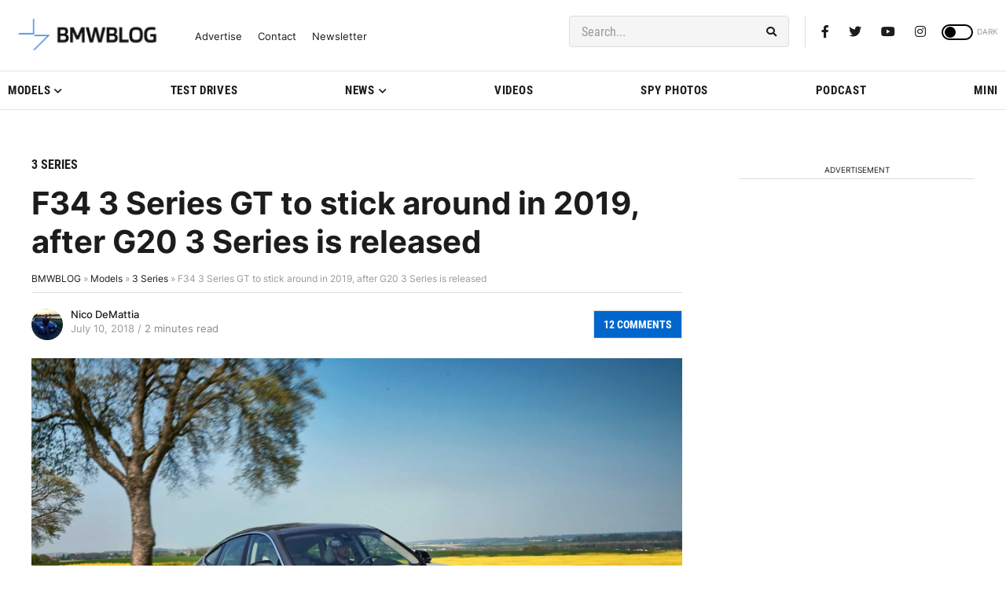

--- FILE ---
content_type: text/css
request_url: https://cdn.bmwblog.com/wp-content/uploads/cache/autoptimize/css/autoptimize_857f06c73d6567f905d90ec20f539221.css
body_size: 47553
content:
img:is([sizes=auto i],[sizes^="auto," i]){contain-intrinsic-size:3000px 1500px}
/*!
 * Font Awesome Free 5.15.4 by @fontawesome - https://fontawesome.com
 * License - https://fontawesome.com/license/free (Icons: CC BY 4.0, Fonts: SIL OFL 1.1, Code: MIT License)
 */
.fa,.fas,.far,.fal,.fad,.fab{-moz-osx-font-smoothing:grayscale;-webkit-font-smoothing:antialiased;display:inline-block;font-style:normal;font-variant:normal;text-rendering:auto;line-height:1}.fa-lg{font-size:1.33333em;line-height:.75em;vertical-align:-.0667em}.fa-xs{font-size:.75em}.fa-sm{font-size:.875em}.fa-1x{font-size:1em}.fa-2x{font-size:2em}.fa-3x{font-size:3em}.fa-4x{font-size:4em}.fa-5x{font-size:5em}.fa-6x{font-size:6em}.fa-7x{font-size:7em}.fa-8x{font-size:8em}.fa-9x{font-size:9em}.fa-10x{font-size:10em}.fa-fw{text-align:center;width:1.25em}.fa-ul{list-style-type:none;margin-left:2.5em;padding-left:0}.fa-ul>li{position:relative}.fa-li{left:-2em;position:absolute;text-align:center;width:2em;line-height:inherit}.fa-border{border:solid .08em #eee;border-radius:.1em;padding:.2em .25em .15em}.fa-pull-left{float:left}.fa-pull-right{float:right}.fa.fa-pull-left,.fas.fa-pull-left,.far.fa-pull-left,.fal.fa-pull-left,.fab.fa-pull-left{margin-right:.3em}.fa.fa-pull-right,.fas.fa-pull-right,.far.fa-pull-right,.fal.fa-pull-right,.fab.fa-pull-right{margin-left:.3em}.fa-spin{-webkit-animation:fa-spin 2s infinite linear;animation:fa-spin 2s infinite linear}.fa-pulse{-webkit-animation:fa-spin 1s infinite steps(8);animation:fa-spin 1s infinite steps(8)}@-webkit-keyframes fa-spin{0%{-webkit-transform:rotate(0deg);transform:rotate(0deg)}100%{-webkit-transform:rotate(360deg);transform:rotate(360deg)}}@keyframes fa-spin{0%{-webkit-transform:rotate(0deg);transform:rotate(0deg)}100%{-webkit-transform:rotate(360deg);transform:rotate(360deg)}}.fa-rotate-90{-ms-filter:"progid:DXImageTransform.Microsoft.BasicImage(rotation=1)";-webkit-transform:rotate(90deg);transform:rotate(90deg)}.fa-rotate-180{-ms-filter:"progid:DXImageTransform.Microsoft.BasicImage(rotation=2)";-webkit-transform:rotate(180deg);transform:rotate(180deg)}.fa-rotate-270{-ms-filter:"progid:DXImageTransform.Microsoft.BasicImage(rotation=3)";-webkit-transform:rotate(270deg);transform:rotate(270deg)}.fa-flip-horizontal{-ms-filter:"progid:DXImageTransform.Microsoft.BasicImage(rotation=0, mirror=1)";-webkit-transform:scale(-1,1);transform:scale(-1,1)}.fa-flip-vertical{-ms-filter:"progid:DXImageTransform.Microsoft.BasicImage(rotation=2, mirror=1)";-webkit-transform:scale(1,-1);transform:scale(1,-1)}.fa-flip-both,.fa-flip-horizontal.fa-flip-vertical{-ms-filter:"progid:DXImageTransform.Microsoft.BasicImage(rotation=2, mirror=1)";-webkit-transform:scale(-1,-1);transform:scale(-1,-1)}:root .fa-rotate-90,:root .fa-rotate-180,:root .fa-rotate-270,:root .fa-flip-horizontal,:root .fa-flip-vertical,:root .fa-flip-both{-webkit-filter:none;filter:none}.fa-stack{display:inline-block;height:2em;line-height:2em;position:relative;vertical-align:middle;width:2.5em}.fa-stack-1x,.fa-stack-2x{left:0;position:absolute;text-align:center;width:100%}.fa-stack-1x{line-height:inherit}.fa-stack-2x{font-size:2em}.fa-inverse{color:#fff}.fa-500px:before{content:"\f26e"}.fa-accessible-icon:before{content:"\f368"}.fa-accusoft:before{content:"\f369"}.fa-acquisitions-incorporated:before{content:"\f6af"}.fa-ad:before{content:"\f641"}.fa-address-book:before{content:"\f2b9"}.fa-address-card:before{content:"\f2bb"}.fa-adjust:before{content:"\f042"}.fa-adn:before{content:"\f170"}.fa-adversal:before{content:"\f36a"}.fa-affiliatetheme:before{content:"\f36b"}.fa-air-freshener:before{content:"\f5d0"}.fa-airbnb:before{content:"\f834"}.fa-algolia:before{content:"\f36c"}.fa-align-center:before{content:"\f037"}.fa-align-justify:before{content:"\f039"}.fa-align-left:before{content:"\f036"}.fa-align-right:before{content:"\f038"}.fa-alipay:before{content:"\f642"}.fa-allergies:before{content:"\f461"}.fa-amazon:before{content:"\f270"}.fa-amazon-pay:before{content:"\f42c"}.fa-ambulance:before{content:"\f0f9"}.fa-american-sign-language-interpreting:before{content:"\f2a3"}.fa-amilia:before{content:"\f36d"}.fa-anchor:before{content:"\f13d"}.fa-android:before{content:"\f17b"}.fa-angellist:before{content:"\f209"}.fa-angle-double-down:before{content:"\f103"}.fa-angle-double-left:before{content:"\f100"}.fa-angle-double-right:before{content:"\f101"}.fa-angle-double-up:before{content:"\f102"}.fa-angle-down:before{content:"\f107"}.fa-angle-left:before{content:"\f104"}.fa-angle-right:before{content:"\f105"}.fa-angle-up:before{content:"\f106"}.fa-angry:before{content:"\f556"}.fa-angrycreative:before{content:"\f36e"}.fa-angular:before{content:"\f420"}.fa-ankh:before{content:"\f644"}.fa-app-store:before{content:"\f36f"}.fa-app-store-ios:before{content:"\f370"}.fa-apper:before{content:"\f371"}.fa-apple:before{content:"\f179"}.fa-apple-alt:before{content:"\f5d1"}.fa-apple-pay:before{content:"\f415"}.fa-archive:before{content:"\f187"}.fa-archway:before{content:"\f557"}.fa-arrow-alt-circle-down:before{content:"\f358"}.fa-arrow-alt-circle-left:before{content:"\f359"}.fa-arrow-alt-circle-right:before{content:"\f35a"}.fa-arrow-alt-circle-up:before{content:"\f35b"}.fa-arrow-circle-down:before{content:"\f0ab"}.fa-arrow-circle-left:before{content:"\f0a8"}.fa-arrow-circle-right:before{content:"\f0a9"}.fa-arrow-circle-up:before{content:"\f0aa"}.fa-arrow-down:before{content:"\f063"}.fa-arrow-left:before{content:"\f060"}.fa-arrow-right:before{content:"\f061"}.fa-arrow-up:before{content:"\f062"}.fa-arrows-alt:before{content:"\f0b2"}.fa-arrows-alt-h:before{content:"\f337"}.fa-arrows-alt-v:before{content:"\f338"}.fa-artstation:before{content:"\f77a"}.fa-assistive-listening-systems:before{content:"\f2a2"}.fa-asterisk:before{content:"\f069"}.fa-asymmetrik:before{content:"\f372"}.fa-at:before{content:"\f1fa"}.fa-atlas:before{content:"\f558"}.fa-atlassian:before{content:"\f77b"}.fa-atom:before{content:"\f5d2"}.fa-audible:before{content:"\f373"}.fa-audio-description:before{content:"\f29e"}.fa-autoprefixer:before{content:"\f41c"}.fa-avianex:before{content:"\f374"}.fa-aviato:before{content:"\f421"}.fa-award:before{content:"\f559"}.fa-aws:before{content:"\f375"}.fa-baby:before{content:"\f77c"}.fa-baby-carriage:before{content:"\f77d"}.fa-backspace:before{content:"\f55a"}.fa-backward:before{content:"\f04a"}.fa-bacon:before{content:"\f7e5"}.fa-bacteria:before{content:"\e059"}.fa-bacterium:before{content:"\e05a"}.fa-bahai:before{content:"\f666"}.fa-balance-scale:before{content:"\f24e"}.fa-balance-scale-left:before{content:"\f515"}.fa-balance-scale-right:before{content:"\f516"}.fa-ban:before{content:"\f05e"}.fa-band-aid:before{content:"\f462"}.fa-bandcamp:before{content:"\f2d5"}.fa-barcode:before{content:"\f02a"}.fa-bars:before{content:"\f0c9"}.fa-baseball-ball:before{content:"\f433"}.fa-basketball-ball:before{content:"\f434"}.fa-bath:before{content:"\f2cd"}.fa-battery-empty:before{content:"\f244"}.fa-battery-full:before{content:"\f240"}.fa-battery-half:before{content:"\f242"}.fa-battery-quarter:before{content:"\f243"}.fa-battery-three-quarters:before{content:"\f241"}.fa-battle-net:before{content:"\f835"}.fa-bed:before{content:"\f236"}.fa-beer:before{content:"\f0fc"}.fa-behance:before{content:"\f1b4"}.fa-behance-square:before{content:"\f1b5"}.fa-bell:before{content:"\f0f3"}.fa-bell-slash:before{content:"\f1f6"}.fa-bezier-curve:before{content:"\f55b"}.fa-bible:before{content:"\f647"}.fa-bicycle:before{content:"\f206"}.fa-biking:before{content:"\f84a"}.fa-bimobject:before{content:"\f378"}.fa-binoculars:before{content:"\f1e5"}.fa-biohazard:before{content:"\f780"}.fa-birthday-cake:before{content:"\f1fd"}.fa-bitbucket:before{content:"\f171"}.fa-bitcoin:before{content:"\f379"}.fa-bity:before{content:"\f37a"}.fa-black-tie:before{content:"\f27e"}.fa-blackberry:before{content:"\f37b"}.fa-blender:before{content:"\f517"}.fa-blender-phone:before{content:"\f6b6"}.fa-blind:before{content:"\f29d"}.fa-blog:before{content:"\f781"}.fa-blogger:before{content:"\f37c"}.fa-blogger-b:before{content:"\f37d"}.fa-bluetooth:before{content:"\f293"}.fa-bluetooth-b:before{content:"\f294"}.fa-bold:before{content:"\f032"}.fa-bolt:before{content:"\f0e7"}.fa-bomb:before{content:"\f1e2"}.fa-bone:before{content:"\f5d7"}.fa-bong:before{content:"\f55c"}.fa-book:before{content:"\f02d"}.fa-book-dead:before{content:"\f6b7"}.fa-book-medical:before{content:"\f7e6"}.fa-book-open:before{content:"\f518"}.fa-book-reader:before{content:"\f5da"}.fa-bookmark:before{content:"\f02e"}.fa-bootstrap:before{content:"\f836"}.fa-border-all:before{content:"\f84c"}.fa-border-none:before{content:"\f850"}.fa-border-style:before{content:"\f853"}.fa-bowling-ball:before{content:"\f436"}.fa-box:before{content:"\f466"}.fa-box-open:before{content:"\f49e"}.fa-box-tissue:before{content:"\e05b"}.fa-boxes:before{content:"\f468"}.fa-braille:before{content:"\f2a1"}.fa-brain:before{content:"\f5dc"}.fa-bread-slice:before{content:"\f7ec"}.fa-briefcase:before{content:"\f0b1"}.fa-briefcase-medical:before{content:"\f469"}.fa-broadcast-tower:before{content:"\f519"}.fa-broom:before{content:"\f51a"}.fa-brush:before{content:"\f55d"}.fa-btc:before{content:"\f15a"}.fa-buffer:before{content:"\f837"}.fa-bug:before{content:"\f188"}.fa-building:before{content:"\f1ad"}.fa-bullhorn:before{content:"\f0a1"}.fa-bullseye:before{content:"\f140"}.fa-burn:before{content:"\f46a"}.fa-buromobelexperte:before{content:"\f37f"}.fa-bus:before{content:"\f207"}.fa-bus-alt:before{content:"\f55e"}.fa-business-time:before{content:"\f64a"}.fa-buy-n-large:before{content:"\f8a6"}.fa-buysellads:before{content:"\f20d"}.fa-calculator:before{content:"\f1ec"}.fa-calendar:before{content:"\f133"}.fa-calendar-alt:before{content:"\f073"}.fa-calendar-check:before{content:"\f274"}.fa-calendar-day:before{content:"\f783"}.fa-calendar-minus:before{content:"\f272"}.fa-calendar-plus:before{content:"\f271"}.fa-calendar-times:before{content:"\f273"}.fa-calendar-week:before{content:"\f784"}.fa-camera:before{content:"\f030"}.fa-camera-retro:before{content:"\f083"}.fa-campground:before{content:"\f6bb"}.fa-canadian-maple-leaf:before{content:"\f785"}.fa-candy-cane:before{content:"\f786"}.fa-cannabis:before{content:"\f55f"}.fa-capsules:before{content:"\f46b"}.fa-car:before{content:"\f1b9"}.fa-car-alt:before{content:"\f5de"}.fa-car-battery:before{content:"\f5df"}.fa-car-crash:before{content:"\f5e1"}.fa-car-side:before{content:"\f5e4"}.fa-caravan:before{content:"\f8ff"}.fa-caret-down:before{content:"\f0d7"}.fa-caret-left:before{content:"\f0d9"}.fa-caret-right:before{content:"\f0da"}.fa-caret-square-down:before{content:"\f150"}.fa-caret-square-left:before{content:"\f191"}.fa-caret-square-right:before{content:"\f152"}.fa-caret-square-up:before{content:"\f151"}.fa-caret-up:before{content:"\f0d8"}.fa-carrot:before{content:"\f787"}.fa-cart-arrow-down:before{content:"\f218"}.fa-cart-plus:before{content:"\f217"}.fa-cash-register:before{content:"\f788"}.fa-cat:before{content:"\f6be"}.fa-cc-amazon-pay:before{content:"\f42d"}.fa-cc-amex:before{content:"\f1f3"}.fa-cc-apple-pay:before{content:"\f416"}.fa-cc-diners-club:before{content:"\f24c"}.fa-cc-discover:before{content:"\f1f2"}.fa-cc-jcb:before{content:"\f24b"}.fa-cc-mastercard:before{content:"\f1f1"}.fa-cc-paypal:before{content:"\f1f4"}.fa-cc-stripe:before{content:"\f1f5"}.fa-cc-visa:before{content:"\f1f0"}.fa-centercode:before{content:"\f380"}.fa-centos:before{content:"\f789"}.fa-certificate:before{content:"\f0a3"}.fa-chair:before{content:"\f6c0"}.fa-chalkboard:before{content:"\f51b"}.fa-chalkboard-teacher:before{content:"\f51c"}.fa-charging-station:before{content:"\f5e7"}.fa-chart-area:before{content:"\f1fe"}.fa-chart-bar:before{content:"\f080"}.fa-chart-line:before{content:"\f201"}.fa-chart-pie:before{content:"\f200"}.fa-check:before{content:"\f00c"}.fa-check-circle:before{content:"\f058"}.fa-check-double:before{content:"\f560"}.fa-check-square:before{content:"\f14a"}.fa-cheese:before{content:"\f7ef"}.fa-chess:before{content:"\f439"}.fa-chess-bishop:before{content:"\f43a"}.fa-chess-board:before{content:"\f43c"}.fa-chess-king:before{content:"\f43f"}.fa-chess-knight:before{content:"\f441"}.fa-chess-pawn:before{content:"\f443"}.fa-chess-queen:before{content:"\f445"}.fa-chess-rook:before{content:"\f447"}.fa-chevron-circle-down:before{content:"\f13a"}.fa-chevron-circle-left:before{content:"\f137"}.fa-chevron-circle-right:before{content:"\f138"}.fa-chevron-circle-up:before{content:"\f139"}.fa-chevron-down:before{content:"\f078"}.fa-chevron-left:before{content:"\f053"}.fa-chevron-right:before{content:"\f054"}.fa-chevron-up:before{content:"\f077"}.fa-child:before{content:"\f1ae"}.fa-chrome:before{content:"\f268"}.fa-chromecast:before{content:"\f838"}.fa-church:before{content:"\f51d"}.fa-circle:before{content:"\f111"}.fa-circle-notch:before{content:"\f1ce"}.fa-city:before{content:"\f64f"}.fa-clinic-medical:before{content:"\f7f2"}.fa-clipboard:before{content:"\f328"}.fa-clipboard-check:before{content:"\f46c"}.fa-clipboard-list:before{content:"\f46d"}.fa-clock:before{content:"\f017"}.fa-clone:before{content:"\f24d"}.fa-closed-captioning:before{content:"\f20a"}.fa-cloud:before{content:"\f0c2"}.fa-cloud-download-alt:before{content:"\f381"}.fa-cloud-meatball:before{content:"\f73b"}.fa-cloud-moon:before{content:"\f6c3"}.fa-cloud-moon-rain:before{content:"\f73c"}.fa-cloud-rain:before{content:"\f73d"}.fa-cloud-showers-heavy:before{content:"\f740"}.fa-cloud-sun:before{content:"\f6c4"}.fa-cloud-sun-rain:before{content:"\f743"}.fa-cloud-upload-alt:before{content:"\f382"}.fa-cloudflare:before{content:"\e07d"}.fa-cloudscale:before{content:"\f383"}.fa-cloudsmith:before{content:"\f384"}.fa-cloudversify:before{content:"\f385"}.fa-cocktail:before{content:"\f561"}.fa-code:before{content:"\f121"}.fa-code-branch:before{content:"\f126"}.fa-codepen:before{content:"\f1cb"}.fa-codiepie:before{content:"\f284"}.fa-coffee:before{content:"\f0f4"}.fa-cog:before{content:"\f013"}.fa-cogs:before{content:"\f085"}.fa-coins:before{content:"\f51e"}.fa-columns:before{content:"\f0db"}.fa-comment:before{content:"\f075"}.fa-comment-alt:before{content:"\f27a"}.fa-comment-dollar:before{content:"\f651"}.fa-comment-dots:before{content:"\f4ad"}.fa-comment-medical:before{content:"\f7f5"}.fa-comment-slash:before{content:"\f4b3"}.fa-comments:before{content:"\f086"}.fa-comments-dollar:before{content:"\f653"}.fa-compact-disc:before{content:"\f51f"}.fa-compass:before{content:"\f14e"}.fa-compress:before{content:"\f066"}.fa-compress-alt:before{content:"\f422"}.fa-compress-arrows-alt:before{content:"\f78c"}.fa-concierge-bell:before{content:"\f562"}.fa-confluence:before{content:"\f78d"}.fa-connectdevelop:before{content:"\f20e"}.fa-contao:before{content:"\f26d"}.fa-cookie:before{content:"\f563"}.fa-cookie-bite:before{content:"\f564"}.fa-copy:before{content:"\f0c5"}.fa-copyright:before{content:"\f1f9"}.fa-cotton-bureau:before{content:"\f89e"}.fa-couch:before{content:"\f4b8"}.fa-cpanel:before{content:"\f388"}.fa-creative-commons:before{content:"\f25e"}.fa-creative-commons-by:before{content:"\f4e7"}.fa-creative-commons-nc:before{content:"\f4e8"}.fa-creative-commons-nc-eu:before{content:"\f4e9"}.fa-creative-commons-nc-jp:before{content:"\f4ea"}.fa-creative-commons-nd:before{content:"\f4eb"}.fa-creative-commons-pd:before{content:"\f4ec"}.fa-creative-commons-pd-alt:before{content:"\f4ed"}.fa-creative-commons-remix:before{content:"\f4ee"}.fa-creative-commons-sa:before{content:"\f4ef"}.fa-creative-commons-sampling:before{content:"\f4f0"}.fa-creative-commons-sampling-plus:before{content:"\f4f1"}.fa-creative-commons-share:before{content:"\f4f2"}.fa-creative-commons-zero:before{content:"\f4f3"}.fa-credit-card:before{content:"\f09d"}.fa-critical-role:before{content:"\f6c9"}.fa-crop:before{content:"\f125"}.fa-crop-alt:before{content:"\f565"}.fa-cross:before{content:"\f654"}.fa-crosshairs:before{content:"\f05b"}.fa-crow:before{content:"\f520"}.fa-crown:before{content:"\f521"}.fa-crutch:before{content:"\f7f7"}.fa-css3:before{content:"\f13c"}.fa-css3-alt:before{content:"\f38b"}.fa-cube:before{content:"\f1b2"}.fa-cubes:before{content:"\f1b3"}.fa-cut:before{content:"\f0c4"}.fa-cuttlefish:before{content:"\f38c"}.fa-d-and-d:before{content:"\f38d"}.fa-d-and-d-beyond:before{content:"\f6ca"}.fa-dailymotion:before{content:"\e052"}.fa-dashcube:before{content:"\f210"}.fa-database:before{content:"\f1c0"}.fa-deaf:before{content:"\f2a4"}.fa-deezer:before{content:"\e077"}.fa-delicious:before{content:"\f1a5"}.fa-democrat:before{content:"\f747"}.fa-deploydog:before{content:"\f38e"}.fa-deskpro:before{content:"\f38f"}.fa-desktop:before{content:"\f108"}.fa-dev:before{content:"\f6cc"}.fa-deviantart:before{content:"\f1bd"}.fa-dharmachakra:before{content:"\f655"}.fa-dhl:before{content:"\f790"}.fa-diagnoses:before{content:"\f470"}.fa-diaspora:before{content:"\f791"}.fa-dice:before{content:"\f522"}.fa-dice-d20:before{content:"\f6cf"}.fa-dice-d6:before{content:"\f6d1"}.fa-dice-five:before{content:"\f523"}.fa-dice-four:before{content:"\f524"}.fa-dice-one:before{content:"\f525"}.fa-dice-six:before{content:"\f526"}.fa-dice-three:before{content:"\f527"}.fa-dice-two:before{content:"\f528"}.fa-digg:before{content:"\f1a6"}.fa-digital-ocean:before{content:"\f391"}.fa-digital-tachograph:before{content:"\f566"}.fa-directions:before{content:"\f5eb"}.fa-discord:before{content:"\f392"}.fa-discourse:before{content:"\f393"}.fa-disease:before{content:"\f7fa"}.fa-divide:before{content:"\f529"}.fa-dizzy:before{content:"\f567"}.fa-dna:before{content:"\f471"}.fa-dochub:before{content:"\f394"}.fa-docker:before{content:"\f395"}.fa-dog:before{content:"\f6d3"}.fa-dollar-sign:before{content:"\f155"}.fa-dolly:before{content:"\f472"}.fa-dolly-flatbed:before{content:"\f474"}.fa-donate:before{content:"\f4b9"}.fa-door-closed:before{content:"\f52a"}.fa-door-open:before{content:"\f52b"}.fa-dot-circle:before{content:"\f192"}.fa-dove:before{content:"\f4ba"}.fa-download:before{content:"\f019"}.fa-draft2digital:before{content:"\f396"}.fa-drafting-compass:before{content:"\f568"}.fa-dragon:before{content:"\f6d5"}.fa-draw-polygon:before{content:"\f5ee"}.fa-dribbble:before{content:"\f17d"}.fa-dribbble-square:before{content:"\f397"}.fa-dropbox:before{content:"\f16b"}.fa-drum:before{content:"\f569"}.fa-drum-steelpan:before{content:"\f56a"}.fa-drumstick-bite:before{content:"\f6d7"}.fa-drupal:before{content:"\f1a9"}.fa-dumbbell:before{content:"\f44b"}.fa-dumpster:before{content:"\f793"}.fa-dumpster-fire:before{content:"\f794"}.fa-dungeon:before{content:"\f6d9"}.fa-dyalog:before{content:"\f399"}.fa-earlybirds:before{content:"\f39a"}.fa-ebay:before{content:"\f4f4"}.fa-edge:before{content:"\f282"}.fa-edge-legacy:before{content:"\e078"}.fa-edit:before{content:"\f044"}.fa-egg:before{content:"\f7fb"}.fa-eject:before{content:"\f052"}.fa-elementor:before{content:"\f430"}.fa-ellipsis-h:before{content:"\f141"}.fa-ellipsis-v:before{content:"\f142"}.fa-ello:before{content:"\f5f1"}.fa-ember:before{content:"\f423"}.fa-empire:before{content:"\f1d1"}.fa-envelope:before{content:"\f0e0"}.fa-envelope-open:before{content:"\f2b6"}.fa-envelope-open-text:before{content:"\f658"}.fa-envelope-square:before{content:"\f199"}.fa-envira:before{content:"\f299"}.fa-equals:before{content:"\f52c"}.fa-eraser:before{content:"\f12d"}.fa-erlang:before{content:"\f39d"}.fa-ethereum:before{content:"\f42e"}.fa-ethernet:before{content:"\f796"}.fa-etsy:before{content:"\f2d7"}.fa-euro-sign:before{content:"\f153"}.fa-evernote:before{content:"\f839"}.fa-exchange-alt:before{content:"\f362"}.fa-exclamation:before{content:"\f12a"}.fa-exclamation-circle:before{content:"\f06a"}.fa-exclamation-triangle:before{content:"\f071"}.fa-expand:before{content:"\f065"}.fa-expand-alt:before{content:"\f424"}.fa-expand-arrows-alt:before{content:"\f31e"}.fa-expeditedssl:before{content:"\f23e"}.fa-external-link-alt:before{content:"\f35d"}.fa-external-link-square-alt:before{content:"\f360"}.fa-eye:before{content:"\f06e"}.fa-eye-dropper:before{content:"\f1fb"}.fa-eye-slash:before{content:"\f070"}.fa-facebook:before{content:"\f09a"}.fa-facebook-f:before{content:"\f39e"}.fa-facebook-messenger:before{content:"\f39f"}.fa-facebook-square:before{content:"\f082"}.fa-fan:before{content:"\f863"}.fa-fantasy-flight-games:before{content:"\f6dc"}.fa-fast-backward:before{content:"\f049"}.fa-fast-forward:before{content:"\f050"}.fa-faucet:before{content:"\e005"}.fa-fax:before{content:"\f1ac"}.fa-feather:before{content:"\f52d"}.fa-feather-alt:before{content:"\f56b"}.fa-fedex:before{content:"\f797"}.fa-fedora:before{content:"\f798"}.fa-female:before{content:"\f182"}.fa-fighter-jet:before{content:"\f0fb"}.fa-figma:before{content:"\f799"}.fa-file:before{content:"\f15b"}.fa-file-alt:before{content:"\f15c"}.fa-file-archive:before{content:"\f1c6"}.fa-file-audio:before{content:"\f1c7"}.fa-file-code:before{content:"\f1c9"}.fa-file-contract:before{content:"\f56c"}.fa-file-csv:before{content:"\f6dd"}.fa-file-download:before{content:"\f56d"}.fa-file-excel:before{content:"\f1c3"}.fa-file-export:before{content:"\f56e"}.fa-file-image:before{content:"\f1c5"}.fa-file-import:before{content:"\f56f"}.fa-file-invoice:before{content:"\f570"}.fa-file-invoice-dollar:before{content:"\f571"}.fa-file-medical:before{content:"\f477"}.fa-file-medical-alt:before{content:"\f478"}.fa-file-pdf:before{content:"\f1c1"}.fa-file-powerpoint:before{content:"\f1c4"}.fa-file-prescription:before{content:"\f572"}.fa-file-signature:before{content:"\f573"}.fa-file-upload:before{content:"\f574"}.fa-file-video:before{content:"\f1c8"}.fa-file-word:before{content:"\f1c2"}.fa-fill:before{content:"\f575"}.fa-fill-drip:before{content:"\f576"}.fa-film:before{content:"\f008"}.fa-filter:before{content:"\f0b0"}.fa-fingerprint:before{content:"\f577"}.fa-fire:before{content:"\f06d"}.fa-fire-alt:before{content:"\f7e4"}.fa-fire-extinguisher:before{content:"\f134"}.fa-firefox:before{content:"\f269"}.fa-firefox-browser:before{content:"\e007"}.fa-first-aid:before{content:"\f479"}.fa-first-order:before{content:"\f2b0"}.fa-first-order-alt:before{content:"\f50a"}.fa-firstdraft:before{content:"\f3a1"}.fa-fish:before{content:"\f578"}.fa-fist-raised:before{content:"\f6de"}.fa-flag:before{content:"\f024"}.fa-flag-checkered:before{content:"\f11e"}.fa-flag-usa:before{content:"\f74d"}.fa-flask:before{content:"\f0c3"}.fa-flickr:before{content:"\f16e"}.fa-flipboard:before{content:"\f44d"}.fa-flushed:before{content:"\f579"}.fa-fly:before{content:"\f417"}.fa-folder:before{content:"\f07b"}.fa-folder-minus:before{content:"\f65d"}.fa-folder-open:before{content:"\f07c"}.fa-folder-plus:before{content:"\f65e"}.fa-font:before{content:"\f031"}.fa-font-awesome:before{content:"\f2b4"}.fa-font-awesome-alt:before{content:"\f35c"}.fa-font-awesome-flag:before{content:"\f425"}.fa-font-awesome-logo-full:before{content:"\f4e6"}.fa-fonticons:before{content:"\f280"}.fa-fonticons-fi:before{content:"\f3a2"}.fa-football-ball:before{content:"\f44e"}.fa-fort-awesome:before{content:"\f286"}.fa-fort-awesome-alt:before{content:"\f3a3"}.fa-forumbee:before{content:"\f211"}.fa-forward:before{content:"\f04e"}.fa-foursquare:before{content:"\f180"}.fa-free-code-camp:before{content:"\f2c5"}.fa-freebsd:before{content:"\f3a4"}.fa-frog:before{content:"\f52e"}.fa-frown:before{content:"\f119"}.fa-frown-open:before{content:"\f57a"}.fa-fulcrum:before{content:"\f50b"}.fa-funnel-dollar:before{content:"\f662"}.fa-futbol:before{content:"\f1e3"}.fa-galactic-republic:before{content:"\f50c"}.fa-galactic-senate:before{content:"\f50d"}.fa-gamepad:before{content:"\f11b"}.fa-gas-pump:before{content:"\f52f"}.fa-gavel:before{content:"\f0e3"}.fa-gem:before{content:"\f3a5"}.fa-genderless:before{content:"\f22d"}.fa-get-pocket:before{content:"\f265"}.fa-gg:before{content:"\f260"}.fa-gg-circle:before{content:"\f261"}.fa-ghost:before{content:"\f6e2"}.fa-gift:before{content:"\f06b"}.fa-gifts:before{content:"\f79c"}.fa-git:before{content:"\f1d3"}.fa-git-alt:before{content:"\f841"}.fa-git-square:before{content:"\f1d2"}.fa-github:before{content:"\f09b"}.fa-github-alt:before{content:"\f113"}.fa-github-square:before{content:"\f092"}.fa-gitkraken:before{content:"\f3a6"}.fa-gitlab:before{content:"\f296"}.fa-gitter:before{content:"\f426"}.fa-glass-cheers:before{content:"\f79f"}.fa-glass-martini:before{content:"\f000"}.fa-glass-martini-alt:before{content:"\f57b"}.fa-glass-whiskey:before{content:"\f7a0"}.fa-glasses:before{content:"\f530"}.fa-glide:before{content:"\f2a5"}.fa-glide-g:before{content:"\f2a6"}.fa-globe:before{content:"\f0ac"}.fa-globe-africa:before{content:"\f57c"}.fa-globe-americas:before{content:"\f57d"}.fa-globe-asia:before{content:"\f57e"}.fa-globe-europe:before{content:"\f7a2"}.fa-gofore:before{content:"\f3a7"}.fa-golf-ball:before{content:"\f450"}.fa-goodreads:before{content:"\f3a8"}.fa-goodreads-g:before{content:"\f3a9"}.fa-google:before{content:"\f1a0"}.fa-google-drive:before{content:"\f3aa"}.fa-google-pay:before{content:"\e079"}.fa-google-play:before{content:"\f3ab"}.fa-google-plus:before{content:"\f2b3"}.fa-google-plus-g:before{content:"\f0d5"}.fa-google-plus-square:before{content:"\f0d4"}.fa-google-wallet:before{content:"\f1ee"}.fa-gopuram:before{content:"\f664"}.fa-graduation-cap:before{content:"\f19d"}.fa-gratipay:before{content:"\f184"}.fa-grav:before{content:"\f2d6"}.fa-greater-than:before{content:"\f531"}.fa-greater-than-equal:before{content:"\f532"}.fa-grimace:before{content:"\f57f"}.fa-grin:before{content:"\f580"}.fa-grin-alt:before{content:"\f581"}.fa-grin-beam:before{content:"\f582"}.fa-grin-beam-sweat:before{content:"\f583"}.fa-grin-hearts:before{content:"\f584"}.fa-grin-squint:before{content:"\f585"}.fa-grin-squint-tears:before{content:"\f586"}.fa-grin-stars:before{content:"\f587"}.fa-grin-tears:before{content:"\f588"}.fa-grin-tongue:before{content:"\f589"}.fa-grin-tongue-squint:before{content:"\f58a"}.fa-grin-tongue-wink:before{content:"\f58b"}.fa-grin-wink:before{content:"\f58c"}.fa-grip-horizontal:before{content:"\f58d"}.fa-grip-lines:before{content:"\f7a4"}.fa-grip-lines-vertical:before{content:"\f7a5"}.fa-grip-vertical:before{content:"\f58e"}.fa-gripfire:before{content:"\f3ac"}.fa-grunt:before{content:"\f3ad"}.fa-guilded:before{content:"\e07e"}.fa-guitar:before{content:"\f7a6"}.fa-gulp:before{content:"\f3ae"}.fa-h-square:before{content:"\f0fd"}.fa-hacker-news:before{content:"\f1d4"}.fa-hacker-news-square:before{content:"\f3af"}.fa-hackerrank:before{content:"\f5f7"}.fa-hamburger:before{content:"\f805"}.fa-hammer:before{content:"\f6e3"}.fa-hamsa:before{content:"\f665"}.fa-hand-holding:before{content:"\f4bd"}.fa-hand-holding-heart:before{content:"\f4be"}.fa-hand-holding-medical:before{content:"\e05c"}.fa-hand-holding-usd:before{content:"\f4c0"}.fa-hand-holding-water:before{content:"\f4c1"}.fa-hand-lizard:before{content:"\f258"}.fa-hand-middle-finger:before{content:"\f806"}.fa-hand-paper:before{content:"\f256"}.fa-hand-peace:before{content:"\f25b"}.fa-hand-point-down:before{content:"\f0a7"}.fa-hand-point-left:before{content:"\f0a5"}.fa-hand-point-right:before{content:"\f0a4"}.fa-hand-point-up:before{content:"\f0a6"}.fa-hand-pointer:before{content:"\f25a"}.fa-hand-rock:before{content:"\f255"}.fa-hand-scissors:before{content:"\f257"}.fa-hand-sparkles:before{content:"\e05d"}.fa-hand-spock:before{content:"\f259"}.fa-hands:before{content:"\f4c2"}.fa-hands-helping:before{content:"\f4c4"}.fa-hands-wash:before{content:"\e05e"}.fa-handshake:before{content:"\f2b5"}.fa-handshake-alt-slash:before{content:"\e05f"}.fa-handshake-slash:before{content:"\e060"}.fa-hanukiah:before{content:"\f6e6"}.fa-hard-hat:before{content:"\f807"}.fa-hashtag:before{content:"\f292"}.fa-hat-cowboy:before{content:"\f8c0"}.fa-hat-cowboy-side:before{content:"\f8c1"}.fa-hat-wizard:before{content:"\f6e8"}.fa-hdd:before{content:"\f0a0"}.fa-head-side-cough:before{content:"\e061"}.fa-head-side-cough-slash:before{content:"\e062"}.fa-head-side-mask:before{content:"\e063"}.fa-head-side-virus:before{content:"\e064"}.fa-heading:before{content:"\f1dc"}.fa-headphones:before{content:"\f025"}.fa-headphones-alt:before{content:"\f58f"}.fa-headset:before{content:"\f590"}.fa-heart:before{content:"\f004"}.fa-heart-broken:before{content:"\f7a9"}.fa-heartbeat:before{content:"\f21e"}.fa-helicopter:before{content:"\f533"}.fa-highlighter:before{content:"\f591"}.fa-hiking:before{content:"\f6ec"}.fa-hippo:before{content:"\f6ed"}.fa-hips:before{content:"\f452"}.fa-hire-a-helper:before{content:"\f3b0"}.fa-history:before{content:"\f1da"}.fa-hive:before{content:"\e07f"}.fa-hockey-puck:before{content:"\f453"}.fa-holly-berry:before{content:"\f7aa"}.fa-home:before{content:"\f015"}.fa-hooli:before{content:"\f427"}.fa-hornbill:before{content:"\f592"}.fa-horse:before{content:"\f6f0"}.fa-horse-head:before{content:"\f7ab"}.fa-hospital:before{content:"\f0f8"}.fa-hospital-alt:before{content:"\f47d"}.fa-hospital-symbol:before{content:"\f47e"}.fa-hospital-user:before{content:"\f80d"}.fa-hot-tub:before{content:"\f593"}.fa-hotdog:before{content:"\f80f"}.fa-hotel:before{content:"\f594"}.fa-hotjar:before{content:"\f3b1"}.fa-hourglass:before{content:"\f254"}.fa-hourglass-end:before{content:"\f253"}.fa-hourglass-half:before{content:"\f252"}.fa-hourglass-start:before{content:"\f251"}.fa-house-damage:before{content:"\f6f1"}.fa-house-user:before{content:"\e065"}.fa-houzz:before{content:"\f27c"}.fa-hryvnia:before{content:"\f6f2"}.fa-html5:before{content:"\f13b"}.fa-hubspot:before{content:"\f3b2"}.fa-i-cursor:before{content:"\f246"}.fa-ice-cream:before{content:"\f810"}.fa-icicles:before{content:"\f7ad"}.fa-icons:before{content:"\f86d"}.fa-id-badge:before{content:"\f2c1"}.fa-id-card:before{content:"\f2c2"}.fa-id-card-alt:before{content:"\f47f"}.fa-ideal:before{content:"\e013"}.fa-igloo:before{content:"\f7ae"}.fa-image:before{content:"\f03e"}.fa-images:before{content:"\f302"}.fa-imdb:before{content:"\f2d8"}.fa-inbox:before{content:"\f01c"}.fa-indent:before{content:"\f03c"}.fa-industry:before{content:"\f275"}.fa-infinity:before{content:"\f534"}.fa-info:before{content:"\f129"}.fa-info-circle:before{content:"\f05a"}.fa-innosoft:before{content:"\e080"}.fa-instagram:before{content:"\f16d"}.fa-instagram-square:before{content:"\e055"}.fa-instalod:before{content:"\e081"}.fa-intercom:before{content:"\f7af"}.fa-internet-explorer:before{content:"\f26b"}.fa-invision:before{content:"\f7b0"}.fa-ioxhost:before{content:"\f208"}.fa-italic:before{content:"\f033"}.fa-itch-io:before{content:"\f83a"}.fa-itunes:before{content:"\f3b4"}.fa-itunes-note:before{content:"\f3b5"}.fa-java:before{content:"\f4e4"}.fa-jedi:before{content:"\f669"}.fa-jedi-order:before{content:"\f50e"}.fa-jenkins:before{content:"\f3b6"}.fa-jira:before{content:"\f7b1"}.fa-joget:before{content:"\f3b7"}.fa-joint:before{content:"\f595"}.fa-joomla:before{content:"\f1aa"}.fa-journal-whills:before{content:"\f66a"}.fa-js:before{content:"\f3b8"}.fa-js-square:before{content:"\f3b9"}.fa-jsfiddle:before{content:"\f1cc"}.fa-kaaba:before{content:"\f66b"}.fa-kaggle:before{content:"\f5fa"}.fa-key:before{content:"\f084"}.fa-keybase:before{content:"\f4f5"}.fa-keyboard:before{content:"\f11c"}.fa-keycdn:before{content:"\f3ba"}.fa-khanda:before{content:"\f66d"}.fa-kickstarter:before{content:"\f3bb"}.fa-kickstarter-k:before{content:"\f3bc"}.fa-kiss:before{content:"\f596"}.fa-kiss-beam:before{content:"\f597"}.fa-kiss-wink-heart:before{content:"\f598"}.fa-kiwi-bird:before{content:"\f535"}.fa-korvue:before{content:"\f42f"}.fa-landmark:before{content:"\f66f"}.fa-language:before{content:"\f1ab"}.fa-laptop:before{content:"\f109"}.fa-laptop-code:before{content:"\f5fc"}.fa-laptop-house:before{content:"\e066"}.fa-laptop-medical:before{content:"\f812"}.fa-laravel:before{content:"\f3bd"}.fa-lastfm:before{content:"\f202"}.fa-lastfm-square:before{content:"\f203"}.fa-laugh:before{content:"\f599"}.fa-laugh-beam:before{content:"\f59a"}.fa-laugh-squint:before{content:"\f59b"}.fa-laugh-wink:before{content:"\f59c"}.fa-layer-group:before{content:"\f5fd"}.fa-leaf:before{content:"\f06c"}.fa-leanpub:before{content:"\f212"}.fa-lemon:before{content:"\f094"}.fa-less:before{content:"\f41d"}.fa-less-than:before{content:"\f536"}.fa-less-than-equal:before{content:"\f537"}.fa-level-down-alt:before{content:"\f3be"}.fa-level-up-alt:before{content:"\f3bf"}.fa-life-ring:before{content:"\f1cd"}.fa-lightbulb:before{content:"\f0eb"}.fa-line:before{content:"\f3c0"}.fa-link:before{content:"\f0c1"}.fa-linkedin:before{content:"\f08c"}.fa-linkedin-in:before{content:"\f0e1"}.fa-linode:before{content:"\f2b8"}.fa-linux:before{content:"\f17c"}.fa-lira-sign:before{content:"\f195"}.fa-list:before{content:"\f03a"}.fa-list-alt:before{content:"\f022"}.fa-list-ol:before{content:"\f0cb"}.fa-list-ul:before{content:"\f0ca"}.fa-location-arrow:before{content:"\f124"}.fa-lock:before{content:"\f023"}.fa-lock-open:before{content:"\f3c1"}.fa-long-arrow-alt-down:before{content:"\f309"}.fa-long-arrow-alt-left:before{content:"\f30a"}.fa-long-arrow-alt-right:before{content:"\f30b"}.fa-long-arrow-alt-up:before{content:"\f30c"}.fa-low-vision:before{content:"\f2a8"}.fa-luggage-cart:before{content:"\f59d"}.fa-lungs:before{content:"\f604"}.fa-lungs-virus:before{content:"\e067"}.fa-lyft:before{content:"\f3c3"}.fa-magento:before{content:"\f3c4"}.fa-magic:before{content:"\f0d0"}.fa-magnet:before{content:"\f076"}.fa-mail-bulk:before{content:"\f674"}.fa-mailchimp:before{content:"\f59e"}.fa-male:before{content:"\f183"}.fa-mandalorian:before{content:"\f50f"}.fa-map:before{content:"\f279"}.fa-map-marked:before{content:"\f59f"}.fa-map-marked-alt:before{content:"\f5a0"}.fa-map-marker:before{content:"\f041"}.fa-map-marker-alt:before{content:"\f3c5"}.fa-map-pin:before{content:"\f276"}.fa-map-signs:before{content:"\f277"}.fa-markdown:before{content:"\f60f"}.fa-marker:before{content:"\f5a1"}.fa-mars:before{content:"\f222"}.fa-mars-double:before{content:"\f227"}.fa-mars-stroke:before{content:"\f229"}.fa-mars-stroke-h:before{content:"\f22b"}.fa-mars-stroke-v:before{content:"\f22a"}.fa-mask:before{content:"\f6fa"}.fa-mastodon:before{content:"\f4f6"}.fa-maxcdn:before{content:"\f136"}.fa-mdb:before{content:"\f8ca"}.fa-medal:before{content:"\f5a2"}.fa-medapps:before{content:"\f3c6"}.fa-medium:before{content:"\f23a"}.fa-medium-m:before{content:"\f3c7"}.fa-medkit:before{content:"\f0fa"}.fa-medrt:before{content:"\f3c8"}.fa-meetup:before{content:"\f2e0"}.fa-megaport:before{content:"\f5a3"}.fa-meh:before{content:"\f11a"}.fa-meh-blank:before{content:"\f5a4"}.fa-meh-rolling-eyes:before{content:"\f5a5"}.fa-memory:before{content:"\f538"}.fa-mendeley:before{content:"\f7b3"}.fa-menorah:before{content:"\f676"}.fa-mercury:before{content:"\f223"}.fa-meteor:before{content:"\f753"}.fa-microblog:before{content:"\e01a"}.fa-microchip:before{content:"\f2db"}.fa-microphone:before{content:"\f130"}.fa-microphone-alt:before{content:"\f3c9"}.fa-microphone-alt-slash:before{content:"\f539"}.fa-microphone-slash:before{content:"\f131"}.fa-microscope:before{content:"\f610"}.fa-microsoft:before{content:"\f3ca"}.fa-minus:before{content:"\f068"}.fa-minus-circle:before{content:"\f056"}.fa-minus-square:before{content:"\f146"}.fa-mitten:before{content:"\f7b5"}.fa-mix:before{content:"\f3cb"}.fa-mixcloud:before{content:"\f289"}.fa-mixer:before{content:"\e056"}.fa-mizuni:before{content:"\f3cc"}.fa-mobile:before{content:"\f10b"}.fa-mobile-alt:before{content:"\f3cd"}.fa-modx:before{content:"\f285"}.fa-monero:before{content:"\f3d0"}.fa-money-bill:before{content:"\f0d6"}.fa-money-bill-alt:before{content:"\f3d1"}.fa-money-bill-wave:before{content:"\f53a"}.fa-money-bill-wave-alt:before{content:"\f53b"}.fa-money-check:before{content:"\f53c"}.fa-money-check-alt:before{content:"\f53d"}.fa-monument:before{content:"\f5a6"}.fa-moon:before{content:"\f186"}.fa-mortar-pestle:before{content:"\f5a7"}.fa-mosque:before{content:"\f678"}.fa-motorcycle:before{content:"\f21c"}.fa-mountain:before{content:"\f6fc"}.fa-mouse:before{content:"\f8cc"}.fa-mouse-pointer:before{content:"\f245"}.fa-mug-hot:before{content:"\f7b6"}.fa-music:before{content:"\f001"}.fa-napster:before{content:"\f3d2"}.fa-neos:before{content:"\f612"}.fa-network-wired:before{content:"\f6ff"}.fa-neuter:before{content:"\f22c"}.fa-newspaper:before{content:"\f1ea"}.fa-nimblr:before{content:"\f5a8"}.fa-node:before{content:"\f419"}.fa-node-js:before{content:"\f3d3"}.fa-not-equal:before{content:"\f53e"}.fa-notes-medical:before{content:"\f481"}.fa-npm:before{content:"\f3d4"}.fa-ns8:before{content:"\f3d5"}.fa-nutritionix:before{content:"\f3d6"}.fa-object-group:before{content:"\f247"}.fa-object-ungroup:before{content:"\f248"}.fa-octopus-deploy:before{content:"\e082"}.fa-odnoklassniki:before{content:"\f263"}.fa-odnoklassniki-square:before{content:"\f264"}.fa-oil-can:before{content:"\f613"}.fa-old-republic:before{content:"\f510"}.fa-om:before{content:"\f679"}.fa-opencart:before{content:"\f23d"}.fa-openid:before{content:"\f19b"}.fa-opera:before{content:"\f26a"}.fa-optin-monster:before{content:"\f23c"}.fa-orcid:before{content:"\f8d2"}.fa-osi:before{content:"\f41a"}.fa-otter:before{content:"\f700"}.fa-outdent:before{content:"\f03b"}.fa-page4:before{content:"\f3d7"}.fa-pagelines:before{content:"\f18c"}.fa-pager:before{content:"\f815"}.fa-paint-brush:before{content:"\f1fc"}.fa-paint-roller:before{content:"\f5aa"}.fa-palette:before{content:"\f53f"}.fa-palfed:before{content:"\f3d8"}.fa-pallet:before{content:"\f482"}.fa-paper-plane:before{content:"\f1d8"}.fa-paperclip:before{content:"\f0c6"}.fa-parachute-box:before{content:"\f4cd"}.fa-paragraph:before{content:"\f1dd"}.fa-parking:before{content:"\f540"}.fa-passport:before{content:"\f5ab"}.fa-pastafarianism:before{content:"\f67b"}.fa-paste:before{content:"\f0ea"}.fa-patreon:before{content:"\f3d9"}.fa-pause:before{content:"\f04c"}.fa-pause-circle:before{content:"\f28b"}.fa-paw:before{content:"\f1b0"}.fa-paypal:before{content:"\f1ed"}.fa-peace:before{content:"\f67c"}.fa-pen:before{content:"\f304"}.fa-pen-alt:before{content:"\f305"}.fa-pen-fancy:before{content:"\f5ac"}.fa-pen-nib:before{content:"\f5ad"}.fa-pen-square:before{content:"\f14b"}.fa-pencil-alt:before{content:"\f303"}.fa-pencil-ruler:before{content:"\f5ae"}.fa-penny-arcade:before{content:"\f704"}.fa-people-arrows:before{content:"\e068"}.fa-people-carry:before{content:"\f4ce"}.fa-pepper-hot:before{content:"\f816"}.fa-perbyte:before{content:"\e083"}.fa-percent:before{content:"\f295"}.fa-percentage:before{content:"\f541"}.fa-periscope:before{content:"\f3da"}.fa-person-booth:before{content:"\f756"}.fa-phabricator:before{content:"\f3db"}.fa-phoenix-framework:before{content:"\f3dc"}.fa-phoenix-squadron:before{content:"\f511"}.fa-phone:before{content:"\f095"}.fa-phone-alt:before{content:"\f879"}.fa-phone-slash:before{content:"\f3dd"}.fa-phone-square:before{content:"\f098"}.fa-phone-square-alt:before{content:"\f87b"}.fa-phone-volume:before{content:"\f2a0"}.fa-photo-video:before{content:"\f87c"}.fa-php:before{content:"\f457"}.fa-pied-piper:before{content:"\f2ae"}.fa-pied-piper-alt:before{content:"\f1a8"}.fa-pied-piper-hat:before{content:"\f4e5"}.fa-pied-piper-pp:before{content:"\f1a7"}.fa-pied-piper-square:before{content:"\e01e"}.fa-piggy-bank:before{content:"\f4d3"}.fa-pills:before{content:"\f484"}.fa-pinterest:before{content:"\f0d2"}.fa-pinterest-p:before{content:"\f231"}.fa-pinterest-square:before{content:"\f0d3"}.fa-pizza-slice:before{content:"\f818"}.fa-place-of-worship:before{content:"\f67f"}.fa-plane:before{content:"\f072"}.fa-plane-arrival:before{content:"\f5af"}.fa-plane-departure:before{content:"\f5b0"}.fa-plane-slash:before{content:"\e069"}.fa-play:before{content:"\f04b"}.fa-play-circle:before{content:"\f144"}.fa-playstation:before{content:"\f3df"}.fa-plug:before{content:"\f1e6"}.fa-plus:before{content:"\f067"}.fa-plus-circle:before{content:"\f055"}.fa-plus-square:before{content:"\f0fe"}.fa-podcast:before{content:"\f2ce"}.fa-poll:before{content:"\f681"}.fa-poll-h:before{content:"\f682"}.fa-poo:before{content:"\f2fe"}.fa-poo-storm:before{content:"\f75a"}.fa-poop:before{content:"\f619"}.fa-portrait:before{content:"\f3e0"}.fa-pound-sign:before{content:"\f154"}.fa-power-off:before{content:"\f011"}.fa-pray:before{content:"\f683"}.fa-praying-hands:before{content:"\f684"}.fa-prescription:before{content:"\f5b1"}.fa-prescription-bottle:before{content:"\f485"}.fa-prescription-bottle-alt:before{content:"\f486"}.fa-print:before{content:"\f02f"}.fa-procedures:before{content:"\f487"}.fa-product-hunt:before{content:"\f288"}.fa-project-diagram:before{content:"\f542"}.fa-pump-medical:before{content:"\e06a"}.fa-pump-soap:before{content:"\e06b"}.fa-pushed:before{content:"\f3e1"}.fa-puzzle-piece:before{content:"\f12e"}.fa-python:before{content:"\f3e2"}.fa-qq:before{content:"\f1d6"}.fa-qrcode:before{content:"\f029"}.fa-question:before{content:"\f128"}.fa-question-circle:before{content:"\f059"}.fa-quidditch:before{content:"\f458"}.fa-quinscape:before{content:"\f459"}.fa-quora:before{content:"\f2c4"}.fa-quote-left:before{content:"\f10d"}.fa-quote-right:before{content:"\f10e"}.fa-quran:before{content:"\f687"}.fa-r-project:before{content:"\f4f7"}.fa-radiation:before{content:"\f7b9"}.fa-radiation-alt:before{content:"\f7ba"}.fa-rainbow:before{content:"\f75b"}.fa-random:before{content:"\f074"}.fa-raspberry-pi:before{content:"\f7bb"}.fa-ravelry:before{content:"\f2d9"}.fa-react:before{content:"\f41b"}.fa-reacteurope:before{content:"\f75d"}.fa-readme:before{content:"\f4d5"}.fa-rebel:before{content:"\f1d0"}.fa-receipt:before{content:"\f543"}.fa-record-vinyl:before{content:"\f8d9"}.fa-recycle:before{content:"\f1b8"}.fa-red-river:before{content:"\f3e3"}.fa-reddit:before{content:"\f1a1"}.fa-reddit-alien:before{content:"\f281"}.fa-reddit-square:before{content:"\f1a2"}.fa-redhat:before{content:"\f7bc"}.fa-redo:before{content:"\f01e"}.fa-redo-alt:before{content:"\f2f9"}.fa-registered:before{content:"\f25d"}.fa-remove-format:before{content:"\f87d"}.fa-renren:before{content:"\f18b"}.fa-reply:before{content:"\f3e5"}.fa-reply-all:before{content:"\f122"}.fa-replyd:before{content:"\f3e6"}.fa-republican:before{content:"\f75e"}.fa-researchgate:before{content:"\f4f8"}.fa-resolving:before{content:"\f3e7"}.fa-restroom:before{content:"\f7bd"}.fa-retweet:before{content:"\f079"}.fa-rev:before{content:"\f5b2"}.fa-ribbon:before{content:"\f4d6"}.fa-ring:before{content:"\f70b"}.fa-road:before{content:"\f018"}.fa-robot:before{content:"\f544"}.fa-rocket:before{content:"\f135"}.fa-rocketchat:before{content:"\f3e8"}.fa-rockrms:before{content:"\f3e9"}.fa-route:before{content:"\f4d7"}.fa-rss:before{content:"\f09e"}.fa-rss-square:before{content:"\f143"}.fa-ruble-sign:before{content:"\f158"}.fa-ruler:before{content:"\f545"}.fa-ruler-combined:before{content:"\f546"}.fa-ruler-horizontal:before{content:"\f547"}.fa-ruler-vertical:before{content:"\f548"}.fa-running:before{content:"\f70c"}.fa-rupee-sign:before{content:"\f156"}.fa-rust:before{content:"\e07a"}.fa-sad-cry:before{content:"\f5b3"}.fa-sad-tear:before{content:"\f5b4"}.fa-safari:before{content:"\f267"}.fa-salesforce:before{content:"\f83b"}.fa-sass:before{content:"\f41e"}.fa-satellite:before{content:"\f7bf"}.fa-satellite-dish:before{content:"\f7c0"}.fa-save:before{content:"\f0c7"}.fa-schlix:before{content:"\f3ea"}.fa-school:before{content:"\f549"}.fa-screwdriver:before{content:"\f54a"}.fa-scribd:before{content:"\f28a"}.fa-scroll:before{content:"\f70e"}.fa-sd-card:before{content:"\f7c2"}.fa-search:before{content:"\f002"}.fa-search-dollar:before{content:"\f688"}.fa-search-location:before{content:"\f689"}.fa-search-minus:before{content:"\f010"}.fa-search-plus:before{content:"\f00e"}.fa-searchengin:before{content:"\f3eb"}.fa-seedling:before{content:"\f4d8"}.fa-sellcast:before{content:"\f2da"}.fa-sellsy:before{content:"\f213"}.fa-server:before{content:"\f233"}.fa-servicestack:before{content:"\f3ec"}.fa-shapes:before{content:"\f61f"}.fa-share:before{content:"\f064"}.fa-share-alt:before{content:"\f1e0"}.fa-share-alt-square:before{content:"\f1e1"}.fa-share-square:before{content:"\f14d"}.fa-shekel-sign:before{content:"\f20b"}.fa-shield-alt:before{content:"\f3ed"}.fa-shield-virus:before{content:"\e06c"}.fa-ship:before{content:"\f21a"}.fa-shipping-fast:before{content:"\f48b"}.fa-shirtsinbulk:before{content:"\f214"}.fa-shoe-prints:before{content:"\f54b"}.fa-shopify:before{content:"\e057"}.fa-shopping-bag:before{content:"\f290"}.fa-shopping-basket:before{content:"\f291"}.fa-shopping-cart:before{content:"\f07a"}.fa-shopware:before{content:"\f5b5"}.fa-shower:before{content:"\f2cc"}.fa-shuttle-van:before{content:"\f5b6"}.fa-sign:before{content:"\f4d9"}.fa-sign-in-alt:before{content:"\f2f6"}.fa-sign-language:before{content:"\f2a7"}.fa-sign-out-alt:before{content:"\f2f5"}.fa-signal:before{content:"\f012"}.fa-signature:before{content:"\f5b7"}.fa-sim-card:before{content:"\f7c4"}.fa-simplybuilt:before{content:"\f215"}.fa-sink:before{content:"\e06d"}.fa-sistrix:before{content:"\f3ee"}.fa-sitemap:before{content:"\f0e8"}.fa-sith:before{content:"\f512"}.fa-skating:before{content:"\f7c5"}.fa-sketch:before{content:"\f7c6"}.fa-skiing:before{content:"\f7c9"}.fa-skiing-nordic:before{content:"\f7ca"}.fa-skull:before{content:"\f54c"}.fa-skull-crossbones:before{content:"\f714"}.fa-skyatlas:before{content:"\f216"}.fa-skype:before{content:"\f17e"}.fa-slack:before{content:"\f198"}.fa-slack-hash:before{content:"\f3ef"}.fa-slash:before{content:"\f715"}.fa-sleigh:before{content:"\f7cc"}.fa-sliders-h:before{content:"\f1de"}.fa-slideshare:before{content:"\f1e7"}.fa-smile:before{content:"\f118"}.fa-smile-beam:before{content:"\f5b8"}.fa-smile-wink:before{content:"\f4da"}.fa-smog:before{content:"\f75f"}.fa-smoking:before{content:"\f48d"}.fa-smoking-ban:before{content:"\f54d"}.fa-sms:before{content:"\f7cd"}.fa-snapchat:before{content:"\f2ab"}.fa-snapchat-ghost:before{content:"\f2ac"}.fa-snapchat-square:before{content:"\f2ad"}.fa-snowboarding:before{content:"\f7ce"}.fa-snowflake:before{content:"\f2dc"}.fa-snowman:before{content:"\f7d0"}.fa-snowplow:before{content:"\f7d2"}.fa-soap:before{content:"\e06e"}.fa-socks:before{content:"\f696"}.fa-solar-panel:before{content:"\f5ba"}.fa-sort:before{content:"\f0dc"}.fa-sort-alpha-down:before{content:"\f15d"}.fa-sort-alpha-down-alt:before{content:"\f881"}.fa-sort-alpha-up:before{content:"\f15e"}.fa-sort-alpha-up-alt:before{content:"\f882"}.fa-sort-amount-down:before{content:"\f160"}.fa-sort-amount-down-alt:before{content:"\f884"}.fa-sort-amount-up:before{content:"\f161"}.fa-sort-amount-up-alt:before{content:"\f885"}.fa-sort-down:before{content:"\f0dd"}.fa-sort-numeric-down:before{content:"\f162"}.fa-sort-numeric-down-alt:before{content:"\f886"}.fa-sort-numeric-up:before{content:"\f163"}.fa-sort-numeric-up-alt:before{content:"\f887"}.fa-sort-up:before{content:"\f0de"}.fa-soundcloud:before{content:"\f1be"}.fa-sourcetree:before{content:"\f7d3"}.fa-spa:before{content:"\f5bb"}.fa-space-shuttle:before{content:"\f197"}.fa-speakap:before{content:"\f3f3"}.fa-speaker-deck:before{content:"\f83c"}.fa-spell-check:before{content:"\f891"}.fa-spider:before{content:"\f717"}.fa-spinner:before{content:"\f110"}.fa-splotch:before{content:"\f5bc"}.fa-spotify:before{content:"\f1bc"}.fa-spray-can:before{content:"\f5bd"}.fa-square:before{content:"\f0c8"}.fa-square-full:before{content:"\f45c"}.fa-square-root-alt:before{content:"\f698"}.fa-squarespace:before{content:"\f5be"}.fa-stack-exchange:before{content:"\f18d"}.fa-stack-overflow:before{content:"\f16c"}.fa-stackpath:before{content:"\f842"}.fa-stamp:before{content:"\f5bf"}.fa-star:before{content:"\f005"}.fa-star-and-crescent:before{content:"\f699"}.fa-star-half:before{content:"\f089"}.fa-star-half-alt:before{content:"\f5c0"}.fa-star-of-david:before{content:"\f69a"}.fa-star-of-life:before{content:"\f621"}.fa-staylinked:before{content:"\f3f5"}.fa-steam:before{content:"\f1b6"}.fa-steam-square:before{content:"\f1b7"}.fa-steam-symbol:before{content:"\f3f6"}.fa-step-backward:before{content:"\f048"}.fa-step-forward:before{content:"\f051"}.fa-stethoscope:before{content:"\f0f1"}.fa-sticker-mule:before{content:"\f3f7"}.fa-sticky-note:before{content:"\f249"}.fa-stop:before{content:"\f04d"}.fa-stop-circle:before{content:"\f28d"}.fa-stopwatch:before{content:"\f2f2"}.fa-stopwatch-20:before{content:"\e06f"}.fa-store:before{content:"\f54e"}.fa-store-alt:before{content:"\f54f"}.fa-store-alt-slash:before{content:"\e070"}.fa-store-slash:before{content:"\e071"}.fa-strava:before{content:"\f428"}.fa-stream:before{content:"\f550"}.fa-street-view:before{content:"\f21d"}.fa-strikethrough:before{content:"\f0cc"}.fa-stripe:before{content:"\f429"}.fa-stripe-s:before{content:"\f42a"}.fa-stroopwafel:before{content:"\f551"}.fa-studiovinari:before{content:"\f3f8"}.fa-stumbleupon:before{content:"\f1a4"}.fa-stumbleupon-circle:before{content:"\f1a3"}.fa-subscript:before{content:"\f12c"}.fa-subway:before{content:"\f239"}.fa-suitcase:before{content:"\f0f2"}.fa-suitcase-rolling:before{content:"\f5c1"}.fa-sun:before{content:"\f185"}.fa-superpowers:before{content:"\f2dd"}.fa-superscript:before{content:"\f12b"}.fa-supple:before{content:"\f3f9"}.fa-surprise:before{content:"\f5c2"}.fa-suse:before{content:"\f7d6"}.fa-swatchbook:before{content:"\f5c3"}.fa-swift:before{content:"\f8e1"}.fa-swimmer:before{content:"\f5c4"}.fa-swimming-pool:before{content:"\f5c5"}.fa-symfony:before{content:"\f83d"}.fa-synagogue:before{content:"\f69b"}.fa-sync:before{content:"\f021"}.fa-sync-alt:before{content:"\f2f1"}.fa-syringe:before{content:"\f48e"}.fa-table:before{content:"\f0ce"}.fa-table-tennis:before{content:"\f45d"}.fa-tablet:before{content:"\f10a"}.fa-tablet-alt:before{content:"\f3fa"}.fa-tablets:before{content:"\f490"}.fa-tachometer-alt:before{content:"\f3fd"}.fa-tag:before{content:"\f02b"}.fa-tags:before{content:"\f02c"}.fa-tape:before{content:"\f4db"}.fa-tasks:before{content:"\f0ae"}.fa-taxi:before{content:"\f1ba"}.fa-teamspeak:before{content:"\f4f9"}.fa-teeth:before{content:"\f62e"}.fa-teeth-open:before{content:"\f62f"}.fa-telegram:before{content:"\f2c6"}.fa-telegram-plane:before{content:"\f3fe"}.fa-temperature-high:before{content:"\f769"}.fa-temperature-low:before{content:"\f76b"}.fa-tencent-weibo:before{content:"\f1d5"}.fa-tenge:before{content:"\f7d7"}.fa-terminal:before{content:"\f120"}.fa-text-height:before{content:"\f034"}.fa-text-width:before{content:"\f035"}.fa-th:before{content:"\f00a"}.fa-th-large:before{content:"\f009"}.fa-th-list:before{content:"\f00b"}.fa-the-red-yeti:before{content:"\f69d"}.fa-theater-masks:before{content:"\f630"}.fa-themeco:before{content:"\f5c6"}.fa-themeisle:before{content:"\f2b2"}.fa-thermometer:before{content:"\f491"}.fa-thermometer-empty:before{content:"\f2cb"}.fa-thermometer-full:before{content:"\f2c7"}.fa-thermometer-half:before{content:"\f2c9"}.fa-thermometer-quarter:before{content:"\f2ca"}.fa-thermometer-three-quarters:before{content:"\f2c8"}.fa-think-peaks:before{content:"\f731"}.fa-thumbs-down:before{content:"\f165"}.fa-thumbs-up:before{content:"\f164"}.fa-thumbtack:before{content:"\f08d"}.fa-ticket-alt:before{content:"\f3ff"}.fa-tiktok:before{content:"\e07b"}.fa-times:before{content:"\f00d"}.fa-times-circle:before{content:"\f057"}.fa-tint:before{content:"\f043"}.fa-tint-slash:before{content:"\f5c7"}.fa-tired:before{content:"\f5c8"}.fa-toggle-off:before{content:"\f204"}.fa-toggle-on:before{content:"\f205"}.fa-toilet:before{content:"\f7d8"}.fa-toilet-paper:before{content:"\f71e"}.fa-toilet-paper-slash:before{content:"\e072"}.fa-toolbox:before{content:"\f552"}.fa-tools:before{content:"\f7d9"}.fa-tooth:before{content:"\f5c9"}.fa-torah:before{content:"\f6a0"}.fa-torii-gate:before{content:"\f6a1"}.fa-tractor:before{content:"\f722"}.fa-trade-federation:before{content:"\f513"}.fa-trademark:before{content:"\f25c"}.fa-traffic-light:before{content:"\f637"}.fa-trailer:before{content:"\e041"}.fa-train:before{content:"\f238"}.fa-tram:before{content:"\f7da"}.fa-transgender:before{content:"\f224"}.fa-transgender-alt:before{content:"\f225"}.fa-trash:before{content:"\f1f8"}.fa-trash-alt:before{content:"\f2ed"}.fa-trash-restore:before{content:"\f829"}.fa-trash-restore-alt:before{content:"\f82a"}.fa-tree:before{content:"\f1bb"}.fa-trello:before{content:"\f181"}.fa-trophy:before{content:"\f091"}.fa-truck:before{content:"\f0d1"}.fa-truck-loading:before{content:"\f4de"}.fa-truck-monster:before{content:"\f63b"}.fa-truck-moving:before{content:"\f4df"}.fa-truck-pickup:before{content:"\f63c"}.fa-tshirt:before{content:"\f553"}.fa-tty:before{content:"\f1e4"}.fa-tumblr:before{content:"\f173"}.fa-tumblr-square:before{content:"\f174"}.fa-tv:before{content:"\f26c"}.fa-twitch:before{content:"\f1e8"}.fa-twitter:before{content:"\f099"}.fa-twitter-square:before{content:"\f081"}.fa-typo3:before{content:"\f42b"}.fa-uber:before{content:"\f402"}.fa-ubuntu:before{content:"\f7df"}.fa-uikit:before{content:"\f403"}.fa-umbraco:before{content:"\f8e8"}.fa-umbrella:before{content:"\f0e9"}.fa-umbrella-beach:before{content:"\f5ca"}.fa-uncharted:before{content:"\e084"}.fa-underline:before{content:"\f0cd"}.fa-undo:before{content:"\f0e2"}.fa-undo-alt:before{content:"\f2ea"}.fa-uniregistry:before{content:"\f404"}.fa-unity:before{content:"\e049"}.fa-universal-access:before{content:"\f29a"}.fa-university:before{content:"\f19c"}.fa-unlink:before{content:"\f127"}.fa-unlock:before{content:"\f09c"}.fa-unlock-alt:before{content:"\f13e"}.fa-unsplash:before{content:"\e07c"}.fa-untappd:before{content:"\f405"}.fa-upload:before{content:"\f093"}.fa-ups:before{content:"\f7e0"}.fa-usb:before{content:"\f287"}.fa-user:before{content:"\f007"}.fa-user-alt:before{content:"\f406"}.fa-user-alt-slash:before{content:"\f4fa"}.fa-user-astronaut:before{content:"\f4fb"}.fa-user-check:before{content:"\f4fc"}.fa-user-circle:before{content:"\f2bd"}.fa-user-clock:before{content:"\f4fd"}.fa-user-cog:before{content:"\f4fe"}.fa-user-edit:before{content:"\f4ff"}.fa-user-friends:before{content:"\f500"}.fa-user-graduate:before{content:"\f501"}.fa-user-injured:before{content:"\f728"}.fa-user-lock:before{content:"\f502"}.fa-user-md:before{content:"\f0f0"}.fa-user-minus:before{content:"\f503"}.fa-user-ninja:before{content:"\f504"}.fa-user-nurse:before{content:"\f82f"}.fa-user-plus:before{content:"\f234"}.fa-user-secret:before{content:"\f21b"}.fa-user-shield:before{content:"\f505"}.fa-user-slash:before{content:"\f506"}.fa-user-tag:before{content:"\f507"}.fa-user-tie:before{content:"\f508"}.fa-user-times:before{content:"\f235"}.fa-users:before{content:"\f0c0"}.fa-users-cog:before{content:"\f509"}.fa-users-slash:before{content:"\e073"}.fa-usps:before{content:"\f7e1"}.fa-ussunnah:before{content:"\f407"}.fa-utensil-spoon:before{content:"\f2e5"}.fa-utensils:before{content:"\f2e7"}.fa-vaadin:before{content:"\f408"}.fa-vector-square:before{content:"\f5cb"}.fa-venus:before{content:"\f221"}.fa-venus-double:before{content:"\f226"}.fa-venus-mars:before{content:"\f228"}.fa-vest:before{content:"\e085"}.fa-vest-patches:before{content:"\e086"}.fa-viacoin:before{content:"\f237"}.fa-viadeo:before{content:"\f2a9"}.fa-viadeo-square:before{content:"\f2aa"}.fa-vial:before{content:"\f492"}.fa-vials:before{content:"\f493"}.fa-viber:before{content:"\f409"}.fa-video:before{content:"\f03d"}.fa-video-slash:before{content:"\f4e2"}.fa-vihara:before{content:"\f6a7"}.fa-vimeo:before{content:"\f40a"}.fa-vimeo-square:before{content:"\f194"}.fa-vimeo-v:before{content:"\f27d"}.fa-vine:before{content:"\f1ca"}.fa-virus:before{content:"\e074"}.fa-virus-slash:before{content:"\e075"}.fa-viruses:before{content:"\e076"}.fa-vk:before{content:"\f189"}.fa-vnv:before{content:"\f40b"}.fa-voicemail:before{content:"\f897"}.fa-volleyball-ball:before{content:"\f45f"}.fa-volume-down:before{content:"\f027"}.fa-volume-mute:before{content:"\f6a9"}.fa-volume-off:before{content:"\f026"}.fa-volume-up:before{content:"\f028"}.fa-vote-yea:before{content:"\f772"}.fa-vr-cardboard:before{content:"\f729"}.fa-vuejs:before{content:"\f41f"}.fa-walking:before{content:"\f554"}.fa-wallet:before{content:"\f555"}.fa-warehouse:before{content:"\f494"}.fa-watchman-monitoring:before{content:"\e087"}.fa-water:before{content:"\f773"}.fa-wave-square:before{content:"\f83e"}.fa-waze:before{content:"\f83f"}.fa-weebly:before{content:"\f5cc"}.fa-weibo:before{content:"\f18a"}.fa-weight:before{content:"\f496"}.fa-weight-hanging:before{content:"\f5cd"}.fa-weixin:before{content:"\f1d7"}.fa-whatsapp:before{content:"\f232"}.fa-whatsapp-square:before{content:"\f40c"}.fa-wheelchair:before{content:"\f193"}.fa-whmcs:before{content:"\f40d"}.fa-wifi:before{content:"\f1eb"}.fa-wikipedia-w:before{content:"\f266"}.fa-wind:before{content:"\f72e"}.fa-window-close:before{content:"\f410"}.fa-window-maximize:before{content:"\f2d0"}.fa-window-minimize:before{content:"\f2d1"}.fa-window-restore:before{content:"\f2d2"}.fa-windows:before{content:"\f17a"}.fa-wine-bottle:before{content:"\f72f"}.fa-wine-glass:before{content:"\f4e3"}.fa-wine-glass-alt:before{content:"\f5ce"}.fa-wix:before{content:"\f5cf"}.fa-wizards-of-the-coast:before{content:"\f730"}.fa-wodu:before{content:"\e088"}.fa-wolf-pack-battalion:before{content:"\f514"}.fa-won-sign:before{content:"\f159"}.fa-wordpress:before{content:"\f19a"}.fa-wordpress-simple:before{content:"\f411"}.fa-wpbeginner:before{content:"\f297"}.fa-wpexplorer:before{content:"\f2de"}.fa-wpforms:before{content:"\f298"}.fa-wpressr:before{content:"\f3e4"}.fa-wrench:before{content:"\f0ad"}.fa-x-ray:before{content:"\f497"}.fa-xbox:before{content:"\f412"}.fa-xing:before{content:"\f168"}.fa-xing-square:before{content:"\f169"}.fa-y-combinator:before{content:"\f23b"}.fa-yahoo:before{content:"\f19e"}.fa-yammer:before{content:"\f840"}.fa-yandex:before{content:"\f413"}.fa-yandex-international:before{content:"\f414"}.fa-yarn:before{content:"\f7e3"}.fa-yelp:before{content:"\f1e9"}.fa-yen-sign:before{content:"\f157"}.fa-yin-yang:before{content:"\f6ad"}.fa-yoast:before{content:"\f2b1"}.fa-youtube:before{content:"\f167"}.fa-youtube-square:before{content:"\f431"}.fa-zhihu:before{content:"\f63f"}.sr-only{border:0;clip:rect(0,0,0,0);height:1px;margin:-1px;overflow:hidden;padding:0;position:absolute;width:1px}.sr-only-focusable:active,.sr-only-focusable:focus{clip:auto;height:auto;margin:0;overflow:visible;position:static;width:auto}@font-face{font-family:'Font Awesome 5 Brands';font-style:normal;font-weight:400;font-display:block;src:url(//www.bmwblog.com/wp-content/plugins/local-fontawesome/css/../webfonts/fa-brands-400.eot);src:url(//www.bmwblog.com/wp-content/plugins/local-fontawesome/css/../webfonts/fa-brands-400.eot?#iefix) format("embedded-opentype"),url(//www.bmwblog.com/wp-content/plugins/local-fontawesome/css/../webfonts/fa-brands-400.woff2) format("woff2"),url(//www.bmwblog.com/wp-content/plugins/local-fontawesome/css/../webfonts/fa-brands-400.woff) format("woff"),url(//www.bmwblog.com/wp-content/plugins/local-fontawesome/css/../webfonts/fa-brands-400.ttf) format("truetype"),url(//www.bmwblog.com/wp-content/plugins/local-fontawesome/css/../webfonts/fa-brands-400.svg#fontawesome) format("svg")}.fab{font-family:'Font Awesome 5 Brands';font-weight:400}@font-face{font-family:'Font Awesome 5 Free';font-style:normal;font-weight:400;font-display:block;src:url(//www.bmwblog.com/wp-content/plugins/local-fontawesome/css/../webfonts/fa-regular-400.eot);src:url(//www.bmwblog.com/wp-content/plugins/local-fontawesome/css/../webfonts/fa-regular-400.eot?#iefix) format("embedded-opentype"),url(//www.bmwblog.com/wp-content/plugins/local-fontawesome/css/../webfonts/fa-regular-400.woff2) format("woff2"),url(//www.bmwblog.com/wp-content/plugins/local-fontawesome/css/../webfonts/fa-regular-400.woff) format("woff"),url(//www.bmwblog.com/wp-content/plugins/local-fontawesome/css/../webfonts/fa-regular-400.ttf) format("truetype"),url(//www.bmwblog.com/wp-content/plugins/local-fontawesome/css/../webfonts/fa-regular-400.svg#fontawesome) format("svg")}.far{font-family:'Font Awesome 5 Free';font-weight:400}@font-face{font-family:'Font Awesome 5 Free';font-style:normal;font-weight:900;font-display:block;src:url(//www.bmwblog.com/wp-content/plugins/local-fontawesome/css/../webfonts/fa-solid-900.eot);src:url(//www.bmwblog.com/wp-content/plugins/local-fontawesome/css/../webfonts/fa-solid-900.eot?#iefix) format("embedded-opentype"),url(//www.bmwblog.com/wp-content/plugins/local-fontawesome/css/../webfonts/fa-solid-900.woff2) format("woff2"),url(//www.bmwblog.com/wp-content/plugins/local-fontawesome/css/../webfonts/fa-solid-900.woff) format("woff"),url(//www.bmwblog.com/wp-content/plugins/local-fontawesome/css/../webfonts/fa-solid-900.ttf) format("truetype"),url(//www.bmwblog.com/wp-content/plugins/local-fontawesome/css/../webfonts/fa-solid-900.svg#fontawesome) format("svg")}.fa,.fas{font-family:'Font Awesome 5 Free';font-weight:900}
/*! This file is auto-generated */
.wp-block-button__link{color:#fff;background-color:#32373c;border-radius:9999px;box-shadow:none;text-decoration:none;padding:calc(.667em + 2px) calc(1.333em + 2px);font-size:1.125em}.wp-block-file__button{background:#32373c;color:#fff;text-decoration:none}
#gnpub-gnfollow-shortcode-wrapper a{text-decoration:none;color:#000;border:1px solid #c6d2d9;padding:7px 15px 3px 16px;line-height:1;height:40px;vertical-align:middle;position:absolute}#gnpub-gnfollow-shortcode-wrapper a:focus{box-shadow:none}#gnpub-gnfollow-shortcode-wrapper img{width:120px;position:relative;top:9px;left:5px}#gnpub-gnfollow-shortcode-wrapper a:hover{border:1px solid #000}#gnpub-gnfollow-shortcode-follow-text{font-weight:500;font-size:13px}
.mc4wp-form input[name^=_mc4wp_honey]{display:none!important}.mc4wp-form-theme{margin:1em 0}.mc4wp-form-theme label,.mc4wp-form-theme input{box-sizing:border-box;cursor:auto;vertical-align:baseline;width:auto;height:auto;line-height:normal;display:block}.mc4wp-form-theme label:after,.mc4wp-form-theme input:after{content:"";clear:both;display:table}.mc4wp-form-theme label{margin-bottom:6px;font-weight:700;display:block}.mc4wp-form-theme input[type=text],.mc4wp-form-theme input[type=email],.mc4wp-form-theme input[type=tel],.mc4wp-form-theme input[type=url],.mc4wp-form-theme input[type=date],.mc4wp-form-theme textarea,.mc4wp-form-theme select{vertical-align:middle;width:100%;max-width:480px;height:auto;min-height:32px;text-shadow:none;background:#fff;border:1px solid #ccc;border-radius:2px;outline:0;padding:8px 16px;line-height:1.42857;color:#555!important}.mc4wp-form-theme textarea{height:auto}.mc4wp-form-theme input[readonly],.mc4wp-form-theme input[disabled]{background-color:#eee}.mc4wp-form-theme input[type=number]{min-width:40px}.mc4wp-form-theme input[type=checkbox],.mc4wp-form-theme input[type=radio]{border:0;width:13px;height:13px;margin:0 6px 0 0;padding:0;display:inline-block;position:relative}.mc4wp-form-theme input[type=checkbox]{-webkit-appearance:checkbox;-moz-appearance:checkbox;appearance:checkbox}.mc4wp-form-theme input[type=radio]{-webkit-appearance:radio;-moz-appearance:radio;appearance:radio}.mc4wp-form-theme button,.mc4wp-form-theme input[type=submit],.mc4wp-form-theme input[type=button]{cursor:pointer;-webkit-appearance:none;-moz-appearance:none;appearance:none;text-align:center;white-space:nowrap;vertical-align:middle;user-select:none;text-shadow:none;filter:none;background:0 0;border:1px solid #0000;border-radius:2px;width:auto;height:auto;padding:8px 16px;font-weight:400;line-height:1.42857;display:inline-block}.mc4wp-form-theme button:hover,.mc4wp-form-theme input[type=submit]:hover,.mc4wp-form-theme input[type=button]:hover,.mc4wp-form-theme button:focus,.mc4wp-form-theme input[type=submit]:focus,.mc4wp-form-theme input[type=button]:focus{color:#333;background:0 0;outline:0;text-decoration:none}.mc4wp-form-theme label>span,.mc4wp-form-theme li>label{font-weight:400}.mc4wp-alert{color:#c09853;clear:both}.mc4wp-success{color:#468847}.mc4wp-notice{color:#3a87ad}.mc4wp-error{color:#cd5c5c}.rtl .mc4wp-form-theme input[type=checkbox],.rtl .mc4wp-form-theme input[type=radio]{margin:0 0 0 6px}.mc4wp-form-theme-dark button,.mc4wp-form-theme-dark input[type=submit],.mc4wp-form-theme-dark input[type=button]{border-color:#1e1e1e;color:#fff!important;background-color:#444!important}.mc4wp-form-theme-dark button:hover,.mc4wp-form-theme-dark input[type=submit]:hover,.mc4wp-form-theme-dark input[type=button]:hover,.mc4wp-form-theme-dark button:focus,.mc4wp-form-theme-dark input[type=submit]:focus,.mc4wp-form-theme-dark input[type=button]:focus{border-color:#000;color:#fff!important;background-color:#1e1e1e!important}.mc4wp-form-theme-dark input[type=text]:focus,.mc4wp-form-theme-dark input[type=email]:focus,.mc4wp-form-theme-dark input[type=tel]:focus,.mc4wp-form-theme-dark input[type=url]:focus,.mc4wp-form-theme-dark input[type=date]:focus,.mc4wp-form-theme-dark textarea:focus,.mc4wp-form-theme-dark select:focus{border-color:#6a6a6a}.mc4wp-form-theme-light button,.mc4wp-form-theme-light input[type=submit],.mc4wp-form-theme-light input[type=button]{border-color:#d9d9d9;color:#000!important;background-color:#fff!important}.mc4wp-form-theme-light button:hover,.mc4wp-form-theme-light input[type=submit]:hover,.mc4wp-form-theme-light input[type=button]:hover,.mc4wp-form-theme-light button:focus,.mc4wp-form-theme-light input[type=submit]:focus,.mc4wp-form-theme-light input[type=button]:focus{border-color:#b3b3b3;color:#000!important;background-color:#d9d9d9!important}.mc4wp-form-theme-light input[type=text]:focus,.mc4wp-form-theme-light input[type=email]:focus,.mc4wp-form-theme-light input[type=tel]:focus,.mc4wp-form-theme-light input[type=url]:focus,.mc4wp-form-theme-light input[type=date]:focus,.mc4wp-form-theme-light textarea:focus,.mc4wp-form-theme-light select:focus{border-color:#d9d9d9}.mc4wp-form-theme-red button,.mc4wp-form-theme-red input[type=submit],.mc4wp-form-theme-red input[type=button]{border-color:#b52b27;color:#fff!important;background-color:#d9534f!important}.mc4wp-form-theme-red button:hover,.mc4wp-form-theme-red input[type=submit]:hover,.mc4wp-form-theme-red input[type=button]:hover,.mc4wp-form-theme-red button:focus,.mc4wp-form-theme-red input[type=submit]:focus,.mc4wp-form-theme-red input[type=button]:focus{border-color:#761c19;color:#fff!important;background-color:#b52b27!important}.mc4wp-form-theme-red input[type=text]:focus,.mc4wp-form-theme-red input[type=email]:focus,.mc4wp-form-theme-red input[type=tel]:focus,.mc4wp-form-theme-red input[type=url]:focus,.mc4wp-form-theme-red input[type=date]:focus,.mc4wp-form-theme-red textarea:focus,.mc4wp-form-theme-red select:focus{border-color:#e7908e}.mc4wp-form-theme-blue button,.mc4wp-form-theme-blue input[type=submit],.mc4wp-form-theme-blue input[type=button]{border-color:#2a6496;color:#fff!important;background-color:#428bca!important}.mc4wp-form-theme-blue button:hover,.mc4wp-form-theme-blue input[type=submit]:hover,.mc4wp-form-theme-blue input[type=button]:hover,.mc4wp-form-theme-blue button:focus,.mc4wp-form-theme-blue input[type=submit]:focus,.mc4wp-form-theme-blue input[type=button]:focus{border-color:#193c5a;color:#fff!important;background-color:#2a6496!important}.mc4wp-form-theme-blue input[type=text]:focus,.mc4wp-form-theme-blue input[type=email]:focus,.mc4wp-form-theme-blue input[type=tel]:focus,.mc4wp-form-theme-blue input[type=url]:focus,.mc4wp-form-theme-blue input[type=date]:focus,.mc4wp-form-theme-blue textarea:focus,.mc4wp-form-theme-blue select:focus{border-color:#7eb0db}.mc4wp-form-theme-green button,.mc4wp-form-theme-green input[type=submit],.mc4wp-form-theme-green input[type=button]{border-color:#3d8b3d;color:#fff!important;background-color:#5cb85c!important}.mc4wp-form-theme-green button:hover,.mc4wp-form-theme-green input[type=submit]:hover,.mc4wp-form-theme-green input[type=button]:hover,.mc4wp-form-theme-green button:focus,.mc4wp-form-theme-green input[type=submit]:focus,.mc4wp-form-theme-green input[type=button]:focus{border-color:#255625;color:#fff!important;background-color:#3d8b3d!important}.mc4wp-form-theme-green input[type=text]:focus,.mc4wp-form-theme-green input[type=email]:focus,.mc4wp-form-theme-green input[type=tel]:focus,.mc4wp-form-theme-green input[type=url]:focus,.mc4wp-form-theme-green input[type=date]:focus,.mc4wp-form-theme-green textarea:focus,.mc4wp-form-theme-green select:focus{border-color:#91cf91}
:root{--ep-c-white:#fff;--ep-c-medium-white:#eee;--ep-c-white-gray:#ccc;--ep-c-white-red:#ffe8ed;--ep-c-white-yellow:#fdeeca;--ep-c-medium-gray:#626262;--ep-c-light-gray:#999;--ep-c-black:#000;--ep-c-medium-red:#d73c38;--ep-c-dark-red:#b93431;--ep-c-medium-dark-blue:#0073aa;--ep-status-ok:#6aa000;--ep-status-warning:#e3e600;--ep-status-error:red}:root{--ep-default-icon-color:#82878c}#ep-ab-icon{background-image:url("[data-uri]");background-position:0 6px;background-repeat:no-repeat;background-size:20px;float:left;height:30px;width:26px}#wpadminbar .ep-status-indicator{background-color:#82878c;background-color:var(--ep-default-icon-color);border-radius:100%;display:inline-block;height:10px;margin-right:6px;width:10px}#wpadminbar .ep-status-indicator--success{background-color:#6aa000;background-color:var(--ep-status-ok)}#wpadminbar .ep-status-indicator--warning{background-color:#e3e600;background-color:var(--ep-status-warning)}#wpadminbar .ep-status-indicator--error{background-color:red;background-color:var(--ep-status-error)}#wp-admin-bar-ep-basic-status .ab-item{height:auto!important}#wp-admin-bar-ep-basic-status-summary ul{padding-left:1.5em}#wp-admin-bar-ep-basic-status-summary ul,#wp-admin-bar-ep-basic-status-summary ul li{list-style:disc}#wp-admin-bar-ep-basic-status-summary a{font-weight:700}
/*!
Theme Name: wpDevel Production v2
Theme URI: https://bmwblog.com;
Author: wpDeevel
Author URI: https://wpdevel.ro
Description: Description
Version: 1.0.0
License: GNU General Public License v2 or later
License URI: LICENSE
Text Domain: wpdevel
Tags: custom-background, custom-logo, custom-menu, featured-images, threaded-comments, translation-ready

*/
@font-face{font-family:"Inter";font-style:normal;font-weight:300;font-display:swap;src:url("/wp-content/themes/wpdevel/fonts/inter-v12-latin-300.woff2") format("woff2")}@font-face{font-family:"Inter";font-style:normal;font-weight:400;font-display:swap;src:url("/wp-content/themes/wpdevel/fonts/inter-v12-latin-regular.woff2") format("woff2")}@font-face{font-family:"Inter";font-style:normal;font-weight:500;font-display:swap;src:url("/wp-content/themes/wpdevel/fonts/inter-v12-latin-500.woff2") format("woff2")}@font-face{font-family:"Inter";font-style:normal;font-weight:600;font-display:swap;src:url("/wp-content/themes/wpdevel/fonts/inter-v12-latin-700.woff2") format("woff2")}@font-face{font-family:"Inter";font-style:normal;font-weight:700;font-display:swap;src:url("/wp-content/themes/wpdevel/fonts/inter-v12-latin-700.woff2") format("woff2")}@font-face{font-family:"Roboto Condensed";font-style:normal;font-weight:300;font-display:swap;src:url("/wp-content/themes/wpdevel/fonts/roboto-condensed-v25-latin-300.woff2") format("woff2")}@font-face{font-family:"Roboto Condensed";font-style:italic;font-weight:300;font-display:swap;src:url("/wp-content/themes/wpdevel/fonts/roboto-condensed-v25-latin-300italic.woff2") format("woff2")}@font-face{font-family:"Roboto Condensed";font-style:normal;font-weight:400;font-display:swap;src:url("/wp-content/themes/wpdevel/fonts/roboto-condensed-v25-latin-regular.woff2") format("woff2")}@font-face{font-family:"Roboto Condensed";font-style:italic;font-weight:400;font-display:swap;src:url("/wp-content/themes/wpdevel/fonts/roboto-condensed-v25-latin-italic.woff2") format("woff2")}@font-face{font-family:"Roboto Condensed";font-style:normal;font-weight:700;font-display:swap;src:url("/wp-content/themes/wpdevel/fonts/roboto-condensed-v25-latin-700.woff2") format("woff2")}@font-face{font-family:"Roboto Condensed";font-style:italic;font-weight:700;font-display:swap;src:url("/wp-content/themes/wpdevel/fonts/roboto-condensed-v25-latin-700italic.woff2") format("woff2")}lg html,body,div,span,object,iframe,h1,h2,h3,h4,h5,h6,p,blockquote,pre,abbr,address,cite,code,del,dfn,em,img,ins,kbd,q,samp,small,strong,sub,sup,var,b,i,dl,dt,dd,ol,ul,li,fieldset,form,label,legend,table,caption,tbody,tfoot,thead,tr,th,td,article,aside,canvas,details,figcaption,figure,footer,header,hgroup,menu,nav,section,summary,time,mark,audio,video{margin:0;padding:0;border:0;outline:0;font-size:100%;vertical-align:baseline;background:0 0}article,aside,details,figcaption,figure,footer,header,hgroup,menu,nav,section{display:block}nav ul{list-style:none}blockquote,q{quotes:none}blockquote:before,blockquote:after,q:before,q:after{content:"";content:none}a{margin:0;padding:0;font-size:100%;vertical-align:baseline;background:0 0;text-decoration:none}ins{background-color:#ff9;color:#000;text-decoration:none}mark{background-color:#ff9;color:#000;font-style:italic;font-weight:700}del{text-decoration:line-through}abbr[title],dfn[title]{border-bottom:1px dotted;cursor:help}table{border-collapse:collapse;border-spacing:0}hr{display:block;height:1px;border:0;border-top:1px solid #ddd;margin:1em 0;padding:0}input,select{vertical-align:middle}img{max-width:100%;height:auto}.clear:before,.clear:after,.clearfix:before,.clearfix:after,.row:before,.row:after{content:"";display:table}.clear:before,.clear:after,.clearfix:before,.clearfix:after,.row:before,.row:after{content:"";display:table}*,*:before,*:after{box-sizing:border-box;outline:0}.clear:before,.clear:after{content:"";display:table}a{color:#0068a0;text-decoration:none}[data-theme=dark] a{color:#007ec2}a:hover{color:#00527e;text-decoration:underline}a:hover,a:active{outline:0}a img{vertical-align:top}.exp{padding-left:70px;font-size:13px;line-height:1.3;color:#666}[data-theme=dark] .exp{color:#ccc}textarea,input[type=text],input[type=button],input[type=submit]{-webkit-appearance:none}button,input[type=button],input[type=reset],input[type=submit],.button{background:#000;font-family:"Roboto Condensed",sans-serif;border:1px solid #000;color:#fff;display:inline-block;padding:12px 20px;font-size:1.3rem;cursor:pointer;text-transform:uppercase;font-weight:700;transition:.3s;-webkit-appearance:none}button:hover,input[type=button]:hover,input[type=reset]:hover,input[type=submit]:hover,.button:hover{background:#eaeaea;color:#6a6a6a;border-color:#eaeaea;transition:.3s}input[type=text],input[type=email],input[type=url],input[type=password],input[type=search],textarea{font-family:"Roboto Condensed",sans-serif;box-sizing:border-box;font-size:1.3rem;padding:12px;max-width:100%;-webkit-appearance:none;background:#eee;color:#000;border:1px solid #eee;-webkit-appearance:none}input[type=text]:focus,input[type=email]:focus,input[type=url]:focus,input[type=password]:focus,input[type=search]:focus,textarea:focus{color:#111;border:1px solid #eee}textarea{max-width:100%}html{font-size:62.5%}body{font-family:"Inter",sans-serif;font-size:1.6rem;background:#fff;color:#1c1c1c;font-weight:400;overflow-x:hidden;-webkit-tap-highlight-color:rgba(0,0,0,0);height:100%;margin:0;padding:0;text-rendering:optimizeLegibility;-webkit-font-smoothing:antialiased}.container{max-width:1320px;margin:0 auto;padding:0 10px;position:relative;min-width:320px}.container-large{max-width:100%;margin:0 auto;position:relative;min-width:320px}.container-small{max-width:760px;margin:0 auto;padding:0 10px;position:relative;min-width:320px}@font-face{font-family:"lg";src:url(//www.bmwblog.com/wp-content/themes/wpdevel_bmwblog_production_v2/fonts/lg.eot?n1z373);src:url(//www.bmwblog.com/wp-content/themes/wpdevel_bmwblog_production_v2/fonts/lg.eot?#iefixn1z373) format("embedded-opentype"),url(//www.bmwblog.com/wp-content/themes/wpdevel_bmwblog_production_v2/fonts/lg.woff?n1z373) format("woff"),url(//www.bmwblog.com/wp-content/themes/wpdevel_bmwblog_production_v2/fonts/lg.ttf?n1z373) format("truetype"),url(//www.bmwblog.com/wp-content/themes/wpdevel_bmwblog_production_v2/fonts/lg.svg?n1z373#lg) format("svg");font-weight:400;font-style:normal}.lg-icon{font-family:"lg";font-style:normal;font-weight:400;font-variant:normal;text-transform:none;line-height:1;-webkit-font-smoothing:antialiased;-moz-osx-font-smoothing:grayscale}.lg-actions .lg-next,.lg-actions .lg-prev{background-color:rgba(0,0,0,.45);border-radius:2px;color:#999;cursor:pointer;display:block;font-size:22px;margin-top:-10px;padding:8px 10px 9px;position:absolute;top:70%;z-index:1080;border:none;outline:none}.lg-actions .lg-next.disabled,.lg-actions .lg-prev.disabled{pointer-events:none;opacity:.5}.lg-actions .lg-next:hover,.lg-actions .lg-prev:hover{color:#fff}.lg-actions .lg-next{right:20px}.lg-actions .lg-next:before{content:"\e095"}.lg-actions .lg-prev{left:20px}.lg-actions .lg-prev:after{content:"\e094"}@-webkit-keyframes lg-right-end{0%{left:0}50%{left:-30px}100%{left:0}}@-moz-keyframes lg-right-end{0%{left:0}50%{left:-30px}100%{left:0}}@-ms-keyframes lg-right-end{0%{left:0}50%{left:-30px}100%{left:0}}@keyframes lg-right-end{0%{left:0}50%{left:-30px}100%{left:0}}@-webkit-keyframes lg-left-end{0%{left:0}50%{left:30px}100%{left:0}}@-moz-keyframes lg-left-end{0%{left:0}50%{left:30px}100%{left:0}}@-ms-keyframes lg-left-end{0%{left:0}50%{left:30px}100%{left:0}}@keyframes lg-left-end{0%{left:0}50%{left:30px}100%{left:0}}.lg-outer.lg-right-end .lg-object{-webkit-animation:lg-right-end .3s;-o-animation:lg-right-end .3s;animation:lg-right-end .3s;position:relative}.lg-outer.lg-left-end .lg-object{-webkit-animation:lg-left-end .3s;-o-animation:lg-left-end .3s;animation:lg-left-end .3s;position:relative}.lg-toolbar{z-index:1082;left:0;position:absolute;top:0;width:100%;background-color:rgba(0,0,0,.45)}.lg-toolbar .lg-icon{color:#999;cursor:pointer;float:right;font-size:24px;height:47px;line-height:27px;padding:10px 0;text-align:center;width:50px;text-decoration:none !important;outline:medium none;background:0 0;border:none;box-shadow:none;-webkit-transition:color .2s linear;-o-transition:color .2s linear;transition:color .2s linear}.lg-toolbar .lg-icon:hover{color:#fff}.lg-toolbar .lg-close:after{content:"\e070"}.lg-toolbar .lg-download:after{content:"\e0f2"}.lg-sub-html{background-color:rgba(0,0,0,.45);bottom:0;color:#eee;font-size:16px;left:0;padding:10px 40px;position:fixed;right:0;text-align:center;z-index:1080}.lg-sub-html h4{margin:0;font-size:13px;font-weight:700}.lg-sub-html p{font-size:12px;margin:5px 0 0}#lg-counter{color:#999;display:inline-block;font-size:16px;padding-left:20px;padding-top:12px;vertical-align:middle}.lg-toolbar,.lg-prev,.lg-next{opacity:1;-webkit-transition:-webkit-transform .35s cubic-bezier(0,0,.25,1) 0s,opacity .35s cubic-bezier(0,0,.25,1) 0s,color .2s linear;-moz-transition:-moz-transform .35s cubic-bezier(0,0,.25,1) 0s,opacity .35s cubic-bezier(0,0,.25,1) 0s,color .2s linear;-o-transition:-o-transform .35s cubic-bezier(0,0,.25,1) 0s,opacity .35s cubic-bezier(0,0,.25,1) 0s,color .2s linear;transition:transform .35s cubic-bezier(0,0,.25,1) 0s,opacity .35s cubic-bezier(0,0,.25,1) 0s,color .2s linear}.lg-hide-items .lg-prev{opacity:0;-webkit-transform:translate3d(-10px,0,0);transform:translate3d(-10px,0,0)}.lg-hide-items .lg-next{opacity:0;-webkit-transform:translate3d(10px,0,0);transform:translate3d(10px,0,0)}.lg-hide-items .lg-toolbar{opacity:0;-webkit-transform:translate3d(0,-10px,0);transform:translate3d(0,-10px,0)}body:not(.lg-from-hash) .lg-outer.lg-start-zoom .lg-object{-webkit-transform:scale3d(.5,.5,.5);transform:scale3d(.5,.5,.5);opacity:0;-webkit-transition:-webkit-transform .25s cubic-bezier(0,0,.25,1) 0s,opacity .25s cubic-bezier(0,0,.25,1) !important;-moz-transition:-moz-transform .25s cubic-bezier(0,0,.25,1) 0s,opacity .25s cubic-bezier(0,0,.25,1) !important;-o-transition:-o-transform .25s cubic-bezier(0,0,.25,1) 0s,opacity .25s cubic-bezier(0,0,.25,1) !important;transition:transform .25s cubic-bezier(0,0,.25,1) 0s,opacity .25s cubic-bezier(0,0,.25,1) !important;-webkit-transform-origin:50% 50%;-moz-transform-origin:50% 50%;-ms-transform-origin:50% 50%;transform-origin:50% 50%}body:not(.lg-from-hash) .lg-outer.lg-start-zoom .lg-item.lg-complete .lg-object{-webkit-transform:scale3d(1,1,1);transform:scale3d(1,1,1);opacity:1}.lg-outer .lg-thumb-outer{background-color:#0d0a0a;bottom:0;position:absolute;width:100%;z-index:1080;max-height:350px;-webkit-transform:translate3d(0,100%,0);transform:translate3d(0,100%,0);-webkit-transition:-webkit-transform .25s cubic-bezier(0,0,.25,1) 0s;-moz-transition:-moz-transform .25s cubic-bezier(0,0,.25,1) 0s;-o-transition:-o-transform .25s cubic-bezier(0,0,.25,1) 0s;transition:transform .25s cubic-bezier(0,0,.25,1) 0s}.lg-outer .lg-thumb-outer.lg-grab .lg-thumb-item{cursor:-webkit-grab;cursor:-moz-grab;cursor:-o-grab;cursor:-ms-grab;cursor:grab}.lg-outer .lg-thumb-outer.lg-grabbing .lg-thumb-item{cursor:move;cursor:-webkit-grabbing;cursor:-moz-grabbing;cursor:-o-grabbing;cursor:-ms-grabbing;cursor:grabbing}.lg-outer .lg-thumb-outer.lg-dragging .lg-thumb{-webkit-transition-duration:0s !important;transition-duration:0s !important}.lg-outer.lg-thumb-open .lg-thumb-outer{-webkit-transform:translate3d(0,0%,0);transform:translate3d(0,0%,0)}.lg-outer .lg-thumb{padding:10px 0;height:100%;margin-bottom:-5px}.lg-outer .lg-thumb-item{cursor:pointer;float:left;overflow:hidden;height:100%;border:2px solid #fff;border-radius:4px;margin-bottom:5px}@media (min-width:1025px){.lg-outer .lg-thumb-item{-webkit-transition:border-color .25s ease;-o-transition:border-color .25s ease;transition:border-color .25s ease}}.lg-outer .lg-thumb-item.active,.lg-outer .lg-thumb-item:hover{border-color:#a90707}.lg-outer .lg-thumb-item img{width:100%;height:100%;object-fit:cover}.lg-outer.lg-has-thumb .lg-item{padding-bottom:120px}.lg-outer.lg-can-toggle .lg-item{padding-bottom:0}.lg-outer.lg-pull-caption-up .lg-sub-html{-webkit-transition:bottom .25s ease;-o-transition:bottom .25s ease;transition:bottom .25s ease}.lg-outer.lg-pull-caption-up.lg-thumb-open .lg-sub-html{bottom:100px}.lg-outer .lg-toogle-thumb{background-color:#0d0a0a;border-radius:2px 2px 0 0;color:#999;cursor:pointer;font-size:24px;height:39px;line-height:27px;padding:5px 0;position:absolute;right:20px;text-align:center;top:-39px;width:50px;outline:medium none;border:none}.lg-outer .lg-toogle-thumb:after{content:"\e1ff"}.lg-outer .lg-toogle-thumb:hover{color:#fff}.lg-outer .lg-video-cont{display:inline-block;vertical-align:middle;max-width:1140px;max-height:100%;width:100%;padding:0 5px}.lg-outer .lg-video{width:100%;height:0;padding-bottom:56.25%;overflow:hidden;position:relative}.lg-outer .lg-video .lg-object{display:inline-block;position:absolute;top:0;left:0;width:100% !important;height:100% !important}.lg-outer .lg-video .lg-video-play{width:84px;height:59px;position:absolute;left:50%;top:50%;margin-left:-42px;margin-top:-30px;z-index:1080;cursor:pointer}.lg-outer .lg-has-iframe .lg-video{-webkit-overflow-scrolling:touch;overflow:auto}.lg-outer .lg-has-vimeo .lg-video-play{background:url(//www.bmwblog.com/wp-content/themes/wpdevel_bmwblog_production_v2/../img/vimeo-play.png) no-repeat scroll 0 0 transparent}.lg-outer .lg-has-vimeo:hover .lg-video-play{background:url(//www.bmwblog.com/wp-content/themes/wpdevel_bmwblog_production_v2/../img/vimeo-play.png) no-repeat scroll 0 -58px transparent}.lg-outer .lg-has-html5 .lg-video-play{background:transparent url(//www.bmwblog.com/wp-content/themes/wpdevel_bmwblog_production_v2/../img/video-play.png) no-repeat scroll 0 0;height:64px;margin-left:-32px;margin-top:-32px;width:64px;opacity:.8}.lg-outer .lg-has-html5:hover .lg-video-play{opacity:1}.lg-outer .lg-has-youtube .lg-video-play{background:url(//www.bmwblog.com/wp-content/themes/wpdevel_bmwblog_production_v2/../img/youtube-play.png) no-repeat scroll 0 0 transparent}.lg-outer .lg-has-youtube:hover .lg-video-play{background:url(//www.bmwblog.com/wp-content/themes/wpdevel_bmwblog_production_v2/../img/youtube-play.png) no-repeat scroll 0 -60px transparent}.lg-outer .lg-video-object{width:100% !important;height:100% !important;position:absolute;top:0;left:0}.lg-outer .lg-has-video .lg-video-object{visibility:hidden}.lg-outer .lg-has-video.lg-video-playing .lg-object,.lg-outer .lg-has-video.lg-video-playing .lg-video-play{display:none}.lg-outer .lg-has-video.lg-video-playing .lg-video-object{visibility:visible}.lg-progress-bar{background-color:#333;height:5px;left:0;position:absolute;top:0;width:100%;z-index:1083;opacity:0;-webkit-transition:opacity .08s ease 0s;-moz-transition:opacity .08s ease 0s;-o-transition:opacity .08s ease 0s;transition:opacity .08s ease 0s}.lg-progress-bar .lg-progress{background-color:#a90707;height:5px;width:0}.lg-progress-bar.lg-start .lg-progress{width:100%}.lg-show-autoplay .lg-progress-bar{opacity:1}.lg-autoplay-button:after{content:"\e01d"}.lg-show-autoplay .lg-autoplay-button:after{content:"\e01a"}.lg-outer.lg-css3.lg-zoom-dragging .lg-item.lg-complete.lg-zoomable .lg-img-wrap,.lg-outer.lg-css3.lg-zoom-dragging .lg-item.lg-complete.lg-zoomable .lg-image{-webkit-transition-duration:0s;transition-duration:0s}.lg-outer.lg-use-transition-for-zoom .lg-item.lg-complete.lg-zoomable .lg-img-wrap{-webkit-transition:-webkit-transform .3s cubic-bezier(0,0,.25,1) 0s;-moz-transition:-moz-transform .3s cubic-bezier(0,0,.25,1) 0s;-o-transition:-o-transform .3s cubic-bezier(0,0,.25,1) 0s;transition:transform .3s cubic-bezier(0,0,.25,1) 0s}.lg-outer.lg-use-left-for-zoom .lg-item.lg-complete.lg-zoomable .lg-img-wrap{-webkit-transition:left .3s cubic-bezier(0,0,.25,1) 0s,top .3s cubic-bezier(0,0,.25,1) 0s;-moz-transition:left .3s cubic-bezier(0,0,.25,1) 0s,top .3s cubic-bezier(0,0,.25,1) 0s;-o-transition:left .3s cubic-bezier(0,0,.25,1) 0s,top .3s cubic-bezier(0,0,.25,1) 0s;transition:left .3s cubic-bezier(0,0,.25,1) 0s,top .3s cubic-bezier(0,0,.25,1) 0s}.lg-outer .lg-item.lg-complete.lg-zoomable .lg-img-wrap{-webkit-transform:translate3d(0,0,0);transform:translate3d(0,0,0);-webkit-backface-visibility:hidden;-moz-backface-visibility:hidden;backface-visibility:hidden}.lg-outer .lg-item.lg-complete.lg-zoomable .lg-image{-webkit-transform:scale3d(1,1,1);transform:scale3d(1,1,1);-webkit-transition:-webkit-transform .3s cubic-bezier(0,0,.25,1) 0s,opacity .15s !important;-moz-transition:-moz-transform .3s cubic-bezier(0,0,.25,1) 0s,opacity .15s !important;-o-transition:-o-transform .3s cubic-bezier(0,0,.25,1) 0s,opacity .15s !important;transition:transform .3s cubic-bezier(0,0,.25,1) 0s,opacity .15s !important;-webkit-transform-origin:0 0;-moz-transform-origin:0 0;-ms-transform-origin:0 0;transform-origin:0 0;-webkit-backface-visibility:hidden;-moz-backface-visibility:hidden;backface-visibility:hidden}#lg-zoom-in:after{content:"\e311"}#lg-actual-size{font-size:20px}#lg-actual-size:after{content:"\e033"}#lg-zoom-out{opacity:.5;pointer-events:none}#lg-zoom-out:after{content:"\e312"}.lg-zoomed #lg-zoom-out{opacity:1;pointer-events:auto}.lg-outer .lg-pager-outer{bottom:60px;left:0;position:absolute;right:0;text-align:center;z-index:1080;height:10px}.lg-outer .lg-pager-outer.lg-pager-hover .lg-pager-cont{overflow:visible}.lg-outer .lg-pager-cont{cursor:pointer;display:inline-block;overflow:hidden;position:relative;vertical-align:top;margin:0 5px}.lg-outer .lg-pager-cont:hover .lg-pager-thumb-cont{opacity:1;-webkit-transform:translate3d(0,0,0);transform:translate3d(0,0,0)}.lg-outer .lg-pager-cont.lg-pager-active .lg-pager{box-shadow:0 0 0 2px #fff inset}.lg-outer .lg-pager-thumb-cont{background-color:#fff;color:#fff;bottom:100%;height:83px;left:0;margin-bottom:20px;margin-left:-60px;opacity:0;padding:5px;position:absolute;width:120px;border-radius:3px;-webkit-transition:opacity .15s ease 0s,-webkit-transform .15s ease 0s;-moz-transition:opacity .15s ease 0s,-moz-transform .15s ease 0s;-o-transition:opacity .15s ease 0s,-o-transform .15s ease 0s;transition:opacity .15s ease 0s,transform .15s ease 0s;-webkit-transform:translate3d(0,5px,0);transform:translate3d(0,5px,0)}.lg-outer .lg-pager-thumb-cont img{width:100%;height:100%}.lg-outer .lg-pager{background-color:rgba(255,255,255,.5);border-radius:50%;box-shadow:0 0 0 8px rgba(255,255,255,.7) inset;display:block;height:12px;-webkit-transition:box-shadow .3s ease 0s;-o-transition:box-shadow .3s ease 0s;transition:box-shadow .3s ease 0s;width:12px}.lg-outer .lg-pager:hover,.lg-outer .lg-pager:focus{box-shadow:0 0 0 8px #fff inset}.lg-outer .lg-caret{border-left:10px solid transparent;border-right:10px solid transparent;border-top:10px dashed;bottom:-10px;display:inline-block;height:0;left:50%;margin-left:-5px;position:absolute;vertical-align:middle;width:0}.lg-fullscreen:after{content:"\e20c"}.lg-fullscreen-on .lg-fullscreen:after{content:"\e20d"}.lg-outer #lg-dropdown-overlay{background-color:rgba(0,0,0,.25);bottom:0;cursor:default;left:0;position:fixed;right:0;top:0;z-index:1081;opacity:0;visibility:hidden;-webkit-transition:visibility 0s linear .18s,opacity .18s linear 0s;-o-transition:visibility 0s linear .18s,opacity .18s linear 0s;transition:visibility 0s linear .18s,opacity .18s linear 0s}.lg-outer.lg-dropdown-active .lg-dropdown,.lg-outer.lg-dropdown-active #lg-dropdown-overlay{-webkit-transition-delay:0s;transition-delay:0s;-moz-transform:translate3d(0,0px,0);-o-transform:translate3d(0,0px,0);-ms-transform:translate3d(0,0px,0);-webkit-transform:translate3d(0,0px,0);transform:translate3d(0,0px,0);opacity:1;visibility:visible}.lg-outer.lg-dropdown-active #lg-share{color:#fff}.lg-outer .lg-dropdown{background-color:#fff;border-radius:2px;font-size:14px;list-style-type:none;margin:0;padding:10px 0;position:absolute;right:0;text-align:left;top:50px;opacity:0;visibility:hidden;-moz-transform:translate3d(0,5px,0);-o-transform:translate3d(0,5px,0);-ms-transform:translate3d(0,5px,0);-webkit-transform:translate3d(0,5px,0);transform:translate3d(0,5px,0);-webkit-transition:-webkit-transform .18s linear 0s,visibility 0s linear .5s,opacity .18s linear 0s;-moz-transition:-moz-transform .18s linear 0s,visibility 0s linear .5s,opacity .18s linear 0s;-o-transition:-o-transform .18s linear 0s,visibility 0s linear .5s,opacity .18s linear 0s;transition:transform .18s linear 0s,visibility 0s linear .5s,opacity .18s linear 0s}.lg-outer .lg-dropdown:after{content:"";display:block;height:0;width:0;position:absolute;border:8px solid transparent;border-bottom-color:#fff;right:16px;top:-16px}.lg-outer .lg-dropdown>li:last-child{margin-bottom:0}.lg-outer .lg-dropdown>li:hover a,.lg-outer .lg-dropdown>li:hover .lg-icon{color:#333}.lg-outer .lg-dropdown a{color:#333;display:block;white-space:pre;padding:4px 12px;font-family:"Roboto Condensed",sans-serif;font-size:12px}.lg-outer .lg-dropdown a:hover{background-color:rgba(0,0,0,.07)}.lg-outer .lg-dropdown .lg-dropdown-text{display:inline-block;line-height:1;margin-top:-3px;vertical-align:middle}.lg-outer .lg-dropdown .lg-icon{color:#333;display:inline-block;float:none;font-size:20px;height:auto;line-height:1;margin-right:8px;padding:0;vertical-align:middle;width:auto}.lg-outer #lg-share{position:relative}.lg-outer #lg-share:after{content:"\e80d"}.lg-outer #lg-share-facebook .lg-icon{color:#3b5998}.lg-outer #lg-share-facebook .lg-icon:after{content:"\e901"}.lg-outer #lg-share-twitter .lg-icon{color:#00aced}.lg-outer #lg-share-twitter .lg-icon:after{content:"\e904"}.lg-outer #lg-share-googleplus .lg-icon{color:#dd4b39}.lg-outer #lg-share-googleplus .lg-icon:after{content:"\e902"}.lg-outer #lg-share-pinterest .lg-icon{color:#cb2027}.lg-outer #lg-share-pinterest .lg-icon:after{content:"\e903"}.lg-group:after{content:"";display:table;clear:both}.lg-outer{display:flex;width:100%;height:100%;position:fixed;top:0;left:0;z-index:1050;text-align:left;opacity:0;-webkit-transition:opacity .15s ease 0s;-o-transition:opacity .15s ease 0s;transition:opacity .15s ease 0s}.lg-outer *{-webkit-box-sizing:border-box;-moz-box-sizing:border-box;box-sizing:border-box}.lg-outer.lg-visible{opacity:1}.lg-outer.lg-css3 .lg-item.lg-prev-slide,.lg-outer.lg-css3 .lg-item.lg-next-slide,.lg-outer.lg-css3 .lg-item.lg-current{-webkit-transition-duration:inherit !important;transition-duration:inherit !important;-webkit-transition-timing-function:inherit !important;transition-timing-function:inherit !important}.lg-outer.lg-css3.lg-dragging .lg-item.lg-prev-slide,.lg-outer.lg-css3.lg-dragging .lg-item.lg-next-slide,.lg-outer.lg-css3.lg-dragging .lg-item.lg-current{-webkit-transition-duration:0s !important;transition-duration:0s !important;opacity:1}.lg-outer.lg-grab img.lg-object{cursor:-webkit-grab;cursor:-moz-grab;cursor:-o-grab;cursor:-ms-grab;cursor:grab}.lg-outer.lg-grabbing img.lg-object{cursor:move;cursor:-webkit-grabbing;cursor:-moz-grabbing;cursor:-o-grabbing;cursor:-ms-grabbing;cursor:grabbing}.lg-outer .lg,.lg-outer .lg-galleryAdContainer{position:relative;overflow:hidden;margin-left:0;margin-right:0;max-width:100%;max-height:100%;display:inline-block}.lg-outer .lg{height:100%;width:70%}.lg-outer .lg-galleryAdContainer{display:flex;justify-content:center;align-items:center;height:100%;width:30%;min-width:300px}@media only screen and (max-width:800px){.lg-outer .lg-galleryAdContainer{display:none}.lg-outer .lg{width:100%}}.lg-outer .lg-inner{width:100%;height:100%;position:absolute;left:0;top:0;white-space:nowrap}.lg-outer .lg-item{background:url(//www.bmwblog.com/wp-content/themes/wpdevel_bmwblog_production_v2/../img/loading.gif) no-repeat scroll center center transparent;display:none !important}.lg-outer.lg-css3 .lg-prev-slide,.lg-outer.lg-css3 .lg-current,.lg-outer.lg-css3 .lg-next-slide{display:inline-block !important}.lg-outer.lg-css .lg-current{display:inline-block !important}.lg-outer .lg-item,.lg-outer .lg-img-wrap{display:inline-block;text-align:center;position:absolute;width:100%;height:100%}.lg-outer .lg-item:before,.lg-outer .lg-img-wrap:before{content:"";display:inline-block;height:50%;width:1px;margin-right:-1px}.lg-item-adslot{height:15% !important}.lg-outer .lg-img-wrap{position:absolute;padding:0 5px;left:0;right:0;top:0;bottom:0}.lg-outer .lg-item.lg-complete{background-image:none}.lg-outer .lg-item.lg-current{z-index:1060}.lg-outer .lg-image{display:inline-block;vertical-align:middle;max-width:100%;max-height:100%;width:auto !important;height:auto !important}.lg-outer.lg-show-after-load .lg-item .lg-object,.lg-outer.lg-show-after-load .lg-item .lg-video-play{opacity:0;-webkit-transition:opacity .15s ease 0s;-o-transition:opacity .15s ease 0s;transition:opacity .15s ease 0s}.lg-outer.lg-show-after-load .lg-item.lg-complete .lg-object,.lg-outer.lg-show-after-load .lg-item.lg-complete .lg-video-play{opacity:1}.lg-outer .lg-empty-html{display:none}.lg-outer.lg-hide-download #lg-download{display:none}.lg-backdrop{position:fixed;top:0;left:0;right:0;bottom:0;z-index:1040;background-color:#000;opacity:0;-webkit-transition:opacity .15s ease 0s;-o-transition:opacity .15s ease 0s;transition:opacity .15s ease 0s}.lg-backdrop.in{opacity:1}.lg-css3.lg-no-trans .lg-prev-slide,.lg-css3.lg-no-trans .lg-next-slide,.lg-css3.lg-no-trans .lg-current{-webkit-transition:none 0s ease 0s !important;-moz-transition:none 0s ease 0s !important;-o-transition:none 0s ease 0s !important;transition:none 0s ease 0s !important}.lg-css3.lg-use-css3 .lg-item{-webkit-backface-visibility:hidden;-moz-backface-visibility:hidden;backface-visibility:hidden}.lg-css3.lg-use-left .lg-item{-webkit-backface-visibility:hidden;-moz-backface-visibility:hidden;backface-visibility:hidden}.lg-css3.lg-fade .lg-item{opacity:0}.lg-css3.lg-fade .lg-item.lg-current{opacity:1}.lg-css3.lg-fade .lg-item.lg-prev-slide,.lg-css3.lg-fade .lg-item.lg-next-slide,.lg-css3.lg-fade .lg-item.lg-current{-webkit-transition:opacity .1s ease 0s;-moz-transition:opacity .1s ease 0s;-o-transition:opacity .1s ease 0s;transition:opacity .1s ease 0s}.lg-css3.lg-slide.lg-use-css3 .lg-item{opacity:0}.lg-css3.lg-slide.lg-use-css3 .lg-item.lg-prev-slide{-webkit-transform:translate3d(-100%,0,0);transform:translate3d(-100%,0,0)}.lg-css3.lg-slide.lg-use-css3 .lg-item.lg-next-slide{-webkit-transform:translate3d(100%,0,0);transform:translate3d(100%,0,0)}.lg-css3.lg-slide.lg-use-css3 .lg-item.lg-current{-webkit-transform:translate3d(0,0,0);transform:translate3d(0,0,0);opacity:1}.lg-css3.lg-slide.lg-use-css3 .lg-item.lg-prev-slide,.lg-css3.lg-slide.lg-use-css3 .lg-item.lg-next-slide,.lg-css3.lg-slide.lg-use-css3 .lg-item.lg-current{-webkit-transition:-webkit-transform 1s cubic-bezier(0,0,.25,1) 0s,opacity .1s ease 0s;-moz-transition:-moz-transform 1s cubic-bezier(0,0,.25,1) 0s,opacity .1s ease 0s;-o-transition:-o-transform 1s cubic-bezier(0,0,.25,1) 0s,opacity .1s ease 0s;transition:transform 1s cubic-bezier(0,0,.25,1) 0s,opacity .1s ease 0s}.lg-css3.lg-slide.lg-use-left .lg-item{opacity:0;position:absolute;left:0}.lg-css3.lg-slide.lg-use-left .lg-item.lg-prev-slide{left:-100%}.lg-css3.lg-slide.lg-use-left .lg-item.lg-next-slide{left:100%}.lg-css3.lg-slide.lg-use-left .lg-item.lg-current{left:0;opacity:1}.lg-css3.lg-slide.lg-use-left .lg-item.lg-prev-slide,.lg-css3.lg-slide.lg-use-left .lg-item.lg-next-slide,.lg-css3.lg-slide.lg-use-left .lg-item.lg-current{-webkit-transition:left 1s cubic-bezier(0,0,.25,1) 0s,opacity .1s ease 0s;-moz-transition:left 1s cubic-bezier(0,0,.25,1) 0s,opacity .1s ease 0s;-o-transition:left 1s cubic-bezier(0,0,.25,1) 0s,opacity .1s ease 0s;transition:left 1s cubic-bezier(0,0,.25,1) 0s,opacity .1s ease 0s}.lity{z-index:9990;position:fixed;top:0;right:0;bottom:0;left:0;white-space:nowrap;background:#0b0b0b;background:rgba(0,0,0,.9);outline:none !important;opacity:0;transition:opacity .3s ease}.lity.lity-opened{opacity:1}.lity.lity-closed{opacity:0}.lity *{box-sizing:border-box}.lity-wrap{z-index:9990;position:fixed;top:0;right:0;bottom:0;left:0;text-align:center;outline:none !important}.lity-wrap:before{content:"";display:inline-block;height:100%;vertical-align:middle;margin-right:-.25em}.lity-loader{z-index:9991;color:#fff;position:absolute;top:50%;margin-top:-.8em;width:100%;text-align:center;font-size:14px;font-family:"Roboto Condensed",sans-serif;opacity:0;transition:opacity .3s ease}.lity-loading .lity-loader{opacity:1}.lity-container{z-index:9992;position:relative;text-align:left;vertical-align:middle;display:inline-block;white-space:normal;max-width:100%;max-height:100%;outline:none !important}.lity-content{z-index:9993;width:100%;transform:scale(1);transition:transform .3s ease}.lity-loading .lity-content,.lity-closed .lity-content{transform:scale(.8)}.lity-content:after{content:"";position:absolute;left:0;top:0;bottom:0;display:block;right:0;width:auto;height:auto;z-index:-1;box-shadow:0 0 8px rgba(0,0,0,.6)}.lity-close{z-index:9994;width:35px;height:35px;position:fixed;right:0;top:0;-webkit-appearance:none;cursor:pointer;text-decoration:none;text-align:center;padding:0;color:#fff;font-style:normal;font-size:35px;font-family:"Roboto Condensed",sans-serif;line-height:35px;text-shadow:0 1px 2px rgba(0,0,0,.6);border:0;background:0 0;outline:none;box-shadow:none}.lity-close::-moz-focus-inner{border:0;padding:0}.lity-close:hover,.lity-close:focus,.lity-close:active,.lity-close:visited{text-decoration:none;text-align:center;padding:0;color:#fff;font-style:normal;font-size:35px;font-family:"Roboto Condensed",sans-serif;line-height:35px;text-shadow:0 1px 2px rgba(0,0,0,.6);border:0;background:0 0;outline:none;box-shadow:none}.lity-close:active{top:1px}.lity-image img{max-width:100%;display:block;line-height:0;border:0}.lity-iframe .lity-container,.lity-youtube .lity-container,.lity-vimeo .lity-container,.lity-facebookvideo .lity-container,.lity-googlemaps .lity-container{width:100%;max-width:964px}.lity-iframe-container{width:100%;height:0;padding-top:56.25%;overflow:auto;pointer-events:auto;transform:translateZ(0);-webkit-overflow-scrolling:touch}.lity-iframe-container iframe{position:absolute;display:block;top:0;left:0;width:100%;height:100%;box-shadow:0 0 8px rgba(0,0,0,.6);background:#000}.lity-hide{display:none}@font-face{font-family:swiper-icons;src:url("[data-uri]") format("woff");font-weight:400;font-style:normal}:root{--swiper-theme-color:#007aff}.swiper-container{margin-left:auto;margin-right:auto;position:relative;overflow:hidden;list-style:none;padding:0;z-index:1}.video-section .swiper-container:after{content:"";position:absolute;right:0;background:#000;background:linear-gradient(90deg,rgba(0,0,0,0) 18%,rgba(0,0,0,1) 93%);top:0;bottom:0;width:150px;right:0;z-index:555}.swiper-container-vertical>.swiper-wrapper{flex-direction:column}.swiper-wrapper{position:relative;width:100%;height:100%;z-index:1;display:flex;transition-property:transform;box-sizing:content-box}.swiper-container-android .swiper-slide,.swiper-wrapper{transform:translate3d(0px,0,0)}.swiper-container-multirow>.swiper-wrapper{flex-wrap:wrap}.swiper-container-multirow-column>.swiper-wrapper{flex-wrap:wrap;flex-direction:column}.swiper-container-free-mode>.swiper-wrapper{transition-timing-function:ease-out;margin:0 auto}.swiper-slide{flex-shrink:0;width:100%;height:100%;position:relative;transition-property:transform}.swiper-slide img{cursor:pointer}.swiper-slide-invisible-blank{visibility:hidden}.swiper-container-autoheight,.swiper-container-autoheight .swiper-slide{height:auto}.swiper-container-autoheight .swiper-wrapper{align-items:flex-start;transition-property:transform,height}.swiper-container-3d{perspective:1200px}.swiper-container-3d .swiper-cube-shadow,.swiper-container-3d .swiper-slide,.swiper-container-3d .swiper-slide-shadow-bottom,.swiper-container-3d .swiper-slide-shadow-left,.swiper-container-3d .swiper-slide-shadow-right,.swiper-container-3d .swiper-slide-shadow-top,.swiper-container-3d .swiper-wrapper{transform-style:preserve-3d}.swiper-container-3d .swiper-slide-shadow-bottom,.swiper-container-3d .swiper-slide-shadow-left,.swiper-container-3d .swiper-slide-shadow-right,.swiper-container-3d .swiper-slide-shadow-top{position:absolute;left:0;top:0;width:100%;height:100%;pointer-events:none;z-index:10}.swiper-container-3d .swiper-slide-shadow-left{background-image:linear-gradient(to left,rgba(0,0,0,.5),rgba(0,0,0,0))}.swiper-container-3d .swiper-slide-shadow-right{background-image:linear-gradient(to right,rgba(0,0,0,.5),rgba(0,0,0,0))}.swiper-container-3d .swiper-slide-shadow-top{background-image:linear-gradient(to top,rgba(0,0,0,.5),rgba(0,0,0,0))}.swiper-container-3d .swiper-slide-shadow-bottom{background-image:linear-gradient(to bottom,rgba(0,0,0,.5),rgba(0,0,0,0))}.swiper-container-css-mode>.swiper-wrapper{overflow:auto;scrollbar-width:none;-ms-overflow-style:none}.swiper-container-css-mode>.swiper-wrapper::-webkit-scrollbar{display:none}.swiper-container-css-mode>.swiper-wrapper>.swiper-slide{scroll-snap-align:start start}.swiper-container-horizontal.swiper-container-css-mode>.swiper-wrapper{scroll-snap-type:x mandatory}.swiper-container-vertical.swiper-container-css-mode>.swiper-wrapper{scroll-snap-type:y mandatory}:root{--swiper-navigation-size:44px}.swiper-button-next.swiper-button-disabled,.swiper-button-prev.swiper-button-disabled{opacity:.35;cursor:auto;pointer-events:none}.swiper-button-next:after,.swiper-button-prev:after{font-family:swiper-icons;font-size:20px;text-transform:none !important;letter-spacing:0;text-transform:none;font-variant:initial}.navigations-swip{position:absolute;top:-10px;right:125px;color:#fff;width:100px}.swiper-button-prev{display:inline-block}.swiper-button-prev,.swiper-button-next{cursor:pointer;font-size:1.6rem;background:#333;padding:10px 18px}.swiper-button-next{display:inline-block}.swiper-button-prev:after,.swiper-container-rtl .swiper-button-next:after{content:"prev"}.swiper-button-next:after,.swiper-container-rtl .swiper-button-prev:after{content:"next"}.swiper-button-next.swiper-button-white,.swiper-button-prev.swiper-button-white{--swiper-navigation-color:#fff}.swiper-button-next.swiper-button-black,.swiper-button-prev.swiper-button-black{--swiper-navigation-color:#fff}.swiper-pagination{position:absolute;text-align:center;transition:.3s opacity;transform:translate3d(0,0,0);z-index:10}.swiper-pagination.swiper-pagination-hidden{opacity:0}.swiper-container-horizontal>.swiper-pagination-bullets,.swiper-pagination-custom,.swiper-pagination-fraction{bottom:10px;left:0;width:100%;position:relative}.swiper-pagination-bullets-dynamic{overflow:hidden;font-size:0}.swiper-pagination-bullets-dynamic .swiper-pagination-bullet{transform:scale(.33);position:relative}.swiper-pagination-bullets-dynamic .swiper-pagination-bullet-active{transform:scale(1)}.swiper-pagination-bullets-dynamic .swiper-pagination-bullet-active-main{transform:scale(1)}.swiper-pagination-bullets-dynamic .swiper-pagination-bullet-active-prev{transform:scale(.66)}.swiper-pagination-bullets-dynamic .swiper-pagination-bullet-active-prev-prev{transform:scale(.33)}.swiper-pagination-bullets-dynamic .swiper-pagination-bullet-active-next{transform:scale(.66)}.swiper-pagination-bullets-dynamic .swiper-pagination-bullet-active-next-next{transform:scale(.33)}.swiper-pagination-bullet{width:8px;height:8px;display:inline-block;border-radius:100%;background:#000;opacity:.2}button.swiper-pagination-bullet{border:none;margin:0;padding:0;box-shadow:none;-webkit-appearance:none;-moz-appearance:none;appearance:none}.swiper-pagination-clickable .swiper-pagination-bullet{cursor:pointer}.swiper-pagination-bullet-active{opacity:1}.swiper-container-vertical>.swiper-pagination-bullets{right:10px;top:50%;transform:translate3d(0px,-50%,0)}.swiper-container-vertical>.swiper-pagination-bullets .swiper-pagination-bullet{margin:6px 0;display:block}.swiper-container-vertical>.swiper-pagination-bullets.swiper-pagination-bullets-dynamic{top:50%;transform:translateY(-50%);width:8px}.swiper-container-vertical>.swiper-pagination-bullets.swiper-pagination-bullets-dynamic .swiper-pagination-bullet{display:inline-block;transition:.2s transform,.2s top}.swiper-container-horizontal>.swiper-pagination-bullets .swiper-pagination-bullet{margin:0 4px}.swiper-container-horizontal>.swiper-pagination-bullets.swiper-pagination-bullets-dynamic{left:50%;transform:translateX(-50%);white-space:nowrap}.swiper-container-horizontal>.swiper-pagination-bullets.swiper-pagination-bullets-dynamic .swiper-pagination-bullet{transition:.2s transform,.2s left}.swiper-container-horizontal.swiper-container-rtl>.swiper-pagination-bullets-dynamic .swiper-pagination-bullet{transition:.2s transform,.2s right}.swiper-pagination-progressbar{background:rgba(0,0,0,.25);position:absolute}.swiper-pagination-progressbar .swiper-pagination-progressbar-fill{background:var(--swiper-pagination-color,var(--swiper-theme-color));position:absolute;left:0;top:0;width:100%;height:100%;transform:scale(0);transform-origin:left top}.swiper-container-rtl .swiper-pagination-progressbar .swiper-pagination-progressbar-fill{transform-origin:right top}.swiper-container-horizontal>.swiper-pagination-progressbar,.swiper-container-vertical>.swiper-pagination-progressbar.swiper-pagination-progressbar-opposite{width:100%;height:4px;left:0;top:0}.swiper-container-horizontal>.swiper-pagination-progressbar.swiper-pagination-progressbar-opposite,.swiper-container-vertical>.swiper-pagination-progressbar{width:4px;height:100%;left:0;top:0}.swiper-pagination-white{--swiper-pagination-color:#fff}.swiper-pagination-black{--swiper-pagination-color:#000}.swiper-pagination-lock{display:none}.swiper-scrollbar{border-radius:10px;position:relative;touch-action:none;-ms-touch-action:none;background:rgba(222,222,222,.7)}.swiper-container-horizontal>.swiper-scrollbar{position:absolute;left:1%;bottom:3px;z-index:50;height:5px;width:98%}.swiper-container-vertical>.swiper-scrollbar{position:absolute;right:3px;top:1%;z-index:50;width:5px;height:98%}.swiper-scrollbar-drag{height:100%;width:100%;position:relative;background:rgba(0,0,0,.5);border-radius:10px;left:0;top:0}.swiper-scrollbar-cursor-drag{cursor:move}.swiper-scrollbar-lock{display:none}.swiper-zoom-container{width:100%;height:100%;display:flex;justify-content:center;align-items:center;text-align:center}.swiper-zoom-container>canvas,.swiper-zoom-container>img,.swiper-zoom-container>svg{max-width:100%;max-height:100%;object-fit:contain}.swiper-slide-zoomed{cursor:move}.swiper-lazy-preloader{width:42px;height:42px;position:absolute;left:50%;top:50%;margin-left:-21px;margin-top:-21px;z-index:10;transform-origin:50%;animation:swiper-preloader-spin 1s infinite linear;box-sizing:border-box;border:4px solid var(--swiper-preloader-color,var(--swiper-theme-color));border-radius:50%;border-top-color:transparent}.swiper-lazy-preloader-white{--swiper-preloader-color:#fff}.swiper-lazy-preloader-black{--swiper-preloader-color:#000}@keyframes swiper-preloader-spin{100%{transform:rotate(360deg)}}.swiper-container .swiper-notification{position:absolute;left:0;top:0;pointer-events:none;opacity:0;z-index:-1000}.swiper-container-fade.swiper-container-free-mode .swiper-slide{transition-timing-function:ease-out}.swiper-container-fade .swiper-slide{pointer-events:none;transition-property:opacity}.swiper-container-fade .swiper-slide .swiper-slide{pointer-events:none}.swiper-container-fade .swiper-slide-active,.swiper-container-fade .swiper-slide-active .swiper-slide-active{pointer-events:auto}.swiper-container-cube{overflow:visible}.swiper-container-cube .swiper-slide{pointer-events:none;-webkit-backface-visibility:hidden;backface-visibility:hidden;z-index:1;visibility:hidden;transform-origin:0 0;width:100%;height:100%}.swiper-container-cube .swiper-slide .swiper-slide{pointer-events:none}.swiper-container-cube.swiper-container-rtl .swiper-slide{transform-origin:100% 0}.swiper-container-cube .swiper-slide-active,.swiper-container-cube .swiper-slide-active .swiper-slide-active{pointer-events:auto}.swiper-container-cube .swiper-slide-active,.swiper-container-cube .swiper-slide-next,.swiper-container-cube .swiper-slide-next+.swiper-slide,.swiper-container-cube .swiper-slide-prev{pointer-events:auto;visibility:visible}.swiper-container-cube .swiper-slide-shadow-bottom,.swiper-container-cube .swiper-slide-shadow-left,.swiper-container-cube .swiper-slide-shadow-right,.swiper-container-cube .swiper-slide-shadow-top{z-index:0;-webkit-backface-visibility:hidden;backface-visibility:hidden}.swiper-container-cube .swiper-cube-shadow{position:absolute;left:0;bottom:0;width:100%;height:100%;background:#000;opacity:.6;-webkit-filter:blur(50px);filter:blur(50px);z-index:0}.swiper-container-flip{overflow:visible}.swiper-container-flip .swiper-slide{pointer-events:none;-webkit-backface-visibility:hidden;backface-visibility:hidden;z-index:1}.swiper-container-flip .swiper-slide .swiper-slide{pointer-events:none}.swiper-container-flip .swiper-slide-active,.swiper-container-flip .swiper-slide-active .swiper-slide-active{pointer-events:auto}.swiper-container-flip .swiper-slide-shadow-bottom,.swiper-container-flip .swiper-slide-shadow-left,.swiper-container-flip .swiper-slide-shadow-right,.swiper-container-flip .swiper-slide-shadow-top{z-index:0;-webkit-backface-visibility:hidden;backface-visibility:hidden}.cover-all{position:absolute;width:100%;height:100%;bottom:0;left:0;right:0;top:0;z-index:5;cursor:pointer}h1,h2,h3,h4,h5,h6{font-family:"Inter",sans-serif;font-weight:600}h1{font-size:4.8rem}h2{font-size:2.8rem}h3{font-size:2.6rem}h4{font-size:2.4rem}h5{font-size:2.2rem}h6{font-size:2rem}.single-page-title{margin-top:30px;font-size:3rem}.site-header{position:relative;z-index:6;background:#fff;transition:background .3s ease}[data-theme=dark] .site-header{background:#1c1c1c}.site-header .top-header{text-align:center;padding-top:30px;display:none}.site-header .site-branding{display:flex;align-items:center}.site-header .site-branding a{display:block}.site-header .site-branding .site-title{line-height:1;float:left;font-size:2.8rem;font-weight:400;letter-spacing:-1px}.site-header .site-branding a{color:#000}.site-header .site-branding .site-title:hover,body.home .site-header a:hover,.site-header .site-branding a:hover{text-decoration:none}.site-header .site-branding .site-title img{display:block}.site-header .right-middle-header{position:absolute;right:0;top:20px;display:flex;align-items:center}.site-header .site-branding .top-menu{float:left}.site-header .right-middle-header .search-header{float:left;margin-right:20px;padding-right:20px;border-right:1px solid #ddd;position:relative}.site-header .right-middle-header .search-header form{position:relative}.site-header .right-middle-header .search-header input[type=search]{padding:8px 45px 8px 15px;width:280px;height:40px;border:1px solid #ddd;border-radius:4px;background:#f5f5f5;color:#1c1c1c;font-size:1.4rem}.site-header .right-middle-header .search-header input[type=search]::placeholder{color:#999}[data-theme=dark] .site-header .right-middle-header .search-header input[type=search]{background:#2a2a2a;border-color:#444;color:#fff}[data-theme=dark] .site-header .right-middle-header .search-header input[type=search]::placeholder{color:#666}.site-header .right-middle-header .search-header button{padding:0;position:absolute;right:5px;top:50%;transform:translateY(-50%);height:30px;width:35px;background:0 0;border:none;cursor:pointer;color:#1c1c1c}[data-theme=dark] .site-header .right-middle-header .search-header button{color:#999}.site-header .right-middle-header .search-header button:hover{color:#000;opacity:.7}[data-theme=dark] .site-header .right-middle-header .search-header button:hover{color:#fff;opacity:1}.site-header .right-middle-header .search-header .searchpop{font-size:1.3rem;color:#1c1c1c}.site-header .site-branding .top-menu ul{list-style:none;padding:0;margin-left:30px}.site-header .site-branding .top-menu li{display:inline-block;font-size:1.3rem;margin-right:20px}.site-header .site-branding .top-menu li a{color:#1c1c1c}.site-header .right-middle-header .social{float:left}.site-header .right-middle-header .social a{color:#1c1c1c;margin-right:20px}.site-header .right-middle-header .social a:last-of-type{margin-right:0}.searchtop{display:none;position:absolute;top:50px;z-index:999;background:#111;padding:10px;right:-10px;left:-10px}.stuck-nav .searchtop{top:53px;right:0;left:0}.searchtop form{display:flex;flex-wrap:wrap;justify-content:space-between}.searchtop input[type=search]{width:80%;background:#fff;padding:10px}#search-bar-chevron-left{display:none}#search-bar-search-field{border:1px solid #000}@media screen and (max-width:676px){.searchtop input[type=search]{width:60%}#search-bar-chevron-left{display:block}.searchtop{top:0}}.searchtop button{width:18%;color:#000;padding:10px;background:#fff;z-index:100000}.middle-header{overflow:hidden;position:relative;line-height:1;padding:20px 0}#mobile-nav{display:none}body.home .site-header a{color:#1c1c1c}body.home .site-header a svg{fill:#1c1c1c}[data-theme=dark] body.home .site-header a{color:#fff}[data-theme=dark] body.home .site-header a svg{fill:#fff}.main-navigation{display:block;width:100%;background:#fff;border-bottom:1px solid rgba(0,0,0,.1);border-top:1px solid rgba(0,0,0,.1);transition:background .3s ease;font-family:"Roboto Condensed",sans-serif}[data-theme=dark] .main-navigation{background:#1c1c1c;border-top:1px solid rgba(222,222,222,.1);border-bottom:1px solid rgba(222,222,222,.1);font-family:"Roboto Condensed",sans-serif}.stuck-menu{position:fixed;top:0;width:100%;background:#fff;border-bottom:1px solid #ddd;border-top:1px solid #ddd;font-family:"Roboto Condensed",sans-serif}body.home .stuck-menu li a{color:#1c1c1c !important}.main-navigation .stucknav{display:none}.stuck-menu .stucknav{display:block}.main-navigation ul{display:flex;flex-wrap:wrap;justify-content:space-between}.main-navigation li{margin-right:15px;position:relative}.main-navigation li ul li{margin-right:0;text-align:center;position:unset}.main-navigation li ul li ul li{text-align:center;padding-left:0}.main-navigation .menu-item-has-children li a,.main-navigation .menu-item-has-children li a:hover{color:#1c1c1c !important}.main-navigation li a img{display:block;margin-top:10px}.main-navigation li:last-of-type{margin-right:0}.main-navigation li a{font-weight:700;padding:15px 0;display:block;color:#1c1c1c;text-transform:uppercase;letter-spacing:.7px;font-size:1.5rem}.main-navigation li a:hover{color:rgba(0,0,0,.7)}.main-navigation .current-menu-item a{text-decoration:underline}.main-navigation li ul{display:none}.main-navigation li:hover>ul{display:block;position:absolute;top:48px;background:#ddd;width:180px;text-align:center;height:428px !important}.main-navigation li ul li a{color:#fff;display:block}.main-navigation li ul li a:hover,.main-navigation li ul li:active{background:#eee}.main-navigation li ul li ul{display:none;padding:20px}.main-navigation li ul li:hover>ul{display:flex;position:absolute;width:740px;left:180px;top:0;background:#eee}.main-navigation li ul li ul{flex-wrap:wrap;justify-content:flex-start}.main-navigation li ul li ul li{width:25%;padding:15px;margin:0}.main-navigation li ul li a:after{display:none}.main-navigation .menu-item-has-children a:after{font-family:"Font Awesome 5 Free";font-weight:900;content:"\f078";font-size:1.1rem;margin-left:5px}.post-large-image{margin-bottom:30px;height:600px;overflow:hidden;position:relative}.post-large-image img{width:100%;height:100%;position:absolute;left:0;top:0;-o-object-fit:cover;object-fit:cover}.large-post-area .post-header h1{margin-bottom:10px;font-size:4rem}.large-post-area .post-header h2{font-weight:400;font-size:2rem;margin-bottom:20px;color:#aaa}.large-post-area .post-header .post-category{font-family:"Roboto Condensed",sans-serif;margin-bottom:15px;margin-top:15px;font-weight:700;text-transform:uppercase;display:block}.large-post-area .post-header .post-category a{color:#1c1c1c}.large-post-area .post-header .post-meta{position:relative;overflow:hidden}@media only screen and (min-width:677px){.large-post-area .post-header .post-meta{padding-top:20px}}.large-post-area{padding-right:0 !important;max-width:100% !important}.large-post-area .post-header .post-meta .post-meta-info{font-size:1.25rem;color:#999}.large-post-area .post-header .post-meta .post-meta-info .avatar{float:left;border-radius:999rem;margin-right:10px}.large-post-area .post-header .post-meta .post-meta-info .byline{margin-bottom:3px;margin-top:3px}.large-post-area .post-header .post-meta .post-meta-info .byline a{color:#1c1c1c;font-weight:500}.large-post-area .post-meta .comments{position:absolute;right:0;bottom:10px;font-family:"Roboto Condensed",sans-serif;text-transform:uppercase}.large-post-area .post-meta .comments a{background-color:#06c;color:#fff;border:1px solid #ddd;padding:9px 12px;font-weight:600;font-size:1.4rem}.large-post-area .post-meta .comments a:hover{color:#1c1c1c;background:#eee;text-decoration:none}.postPage{display:flex;flex-wrap:wrap;justify-content:space-between;max-width:1200px;margin:0 auto;margin-bottom:40px}.postPage .post-area{width:69%}.postPage .drivetest-single{margin:0 auto}.gallery-section{margin-bottom:40px;position:relative;margin-top:-40px;overflow:hidden}.gallery-section .navigations-swip{z-index:88;bottom:0;top:auto;right:-2px}.postPage .post-sidebar{width:300px;will-change:min-height}.sidebar__inner{transform:translate(0,0);transform:translate3d(0,0,0);will-change:position,transform}.single-article .post-header{margin-bottom:30px}.single-article .post-header .post-category{font-family:"Roboto Condensed",sans-serif;margin-bottom:15px;margin-top:20px;font-weight:700;text-transform:uppercase;display:block}.single-article .post-header .post-category a{color:#1c1c1c}.single-article .post-header .post-title{margin-bottom:15px;font-size:4rem}.single-article .post-header .post-subtitle{font-size:1.65rem;font-weight:400;margin-bottom:20px}.post-content{position:relative;line-height:25px;letter-spacing:-.014rem;font-size:1.8rem}.is-edge-to-edge{width:100%;position:relative;margin-bottom:30px;text-align:center}.is-edge-to-edge figcaption{font-size:1.2rem;text-align:center;color:#999;padding:5px 0}.bmwad{text-align:center;margin-bottom:30px;margin-top:20px}.bmwad p{max-width:300px;font-size:1rem;padding-bottom:6px !important;text-transform:uppercase;margin:0 auto;color:#1c1c1c;position:relative;border-bottom:1px solid #ddd;line-height:1;margin-bottom:10px}.bmwad p span{display:inline-block;background:#fff;z-index:3;position:relative;padding:0 10px}.post-content figure{max-width:100%;margin-bottom:30px}.post-content figcaption{font-size:1.3rem;color:#999}.post-content figcaption a{color:#1c1c1c;border-bottom:1px solid #1c1c1c}.post-content figcaption a:hover{border-bottom:none}.post-content blockquote{margin-bottom:30px;background:#eee;margin-right:5%;margin-left:5%;padding:30px;padding-left:70px;font-weight:500;font-size:1.8rem;line-height:30px;position:relative}.post-content .wp-embedded-content{margin-bottom:30px;background:0 0;margin-right:5%;margin-left:5%;padding:0;padding-left:0;font-weight:500;font-size:1.8rem;line-height:30px;position:relative}.post-content .wp-embedded-content:before{display:none}.post-content blockquote:before{font-family:"Font Awesome 5 Free";font-weight:900;content:"\f10d";position:absolute;left:20px;font-size:3rem}.post-content blockquote p:last-of-type{padding-bottom:0}.post-content h2,.post-content h3,.post-content h4,.post-content h5,.post-content h6{padding-bottom:20px;font-weight:600;line-height:normal}.post-content p{padding-bottom:30px}.post-content em{font-style:italic}.post-content ul{margin-bottom:30px;list-style:inside}.post-content li{margin-bottom:10px}.post-content p a{color:#06c;border-bottom:1px solid #06c}.post-content p a:hover{border-bottom:none}.quick-links p{font-size:16px;font-weight:900;text-transform:uppercase;padding-left:15px;padding-bottom:10px !important}.quick-links p span{color:#06c}.quick-links ul{margin-bottom:30px;list-style:inside;padding:15px;font-size:16px;font-weight:600;background:#eee;border-radius:10px}.quick-links li:last-of-type{margin-bottom:0}.specs-container{background-color:#06c;border:1px solid #06c;border-radius:10px;margin-bottom:20px;overflow:hidden}.specs-container h3{font-size:18px;font-weight:700;padding:10px;color:#fff}.specs-container ul{list-style:none;margin:0;padding:10px;background-color:#eee;border-radius:10px;border:1px solid #eee}[data-theme=dark] .specs-container ul{background-color:#333;border:1px solid #333;margin:5px}.specs-list li{display:flex;flex-wrap:wrap;justify-content:space-around;align-items:center;font-size:14px;border-bottom:1px solid #ddd;padding-bottom:10px}.specs-list li:first-of-type{margin-top:10px}.specs-list li:last-of-type{border-bottom:none;padding-bottom:0}.specs-list li i{width:30px}.specs-list li img{width:30px;display:block}.specs-list li strong{width:30%}.specs-list li span{width:50%}[data-theme=dark] .quick-links ul{background:#333}.single-article .related_inside{box-sizing:border-box;margin-right:20px;margin-bottom:20px;background:#eee;padding:20px;padding-bottom:0;border-radius:10px}.single-article .related_inside h3{text-transform:uppercase;font-weight:700;font-family:"Roboto Condensed",sans-serif;font-size:1.8rem;margin-bottom:10px;padding-bottom:10px;border-bottom:2px solid #ddd;line-height:1}.single-article .related_inside ul{list-style:none;margin-bottom:0}.single-article .related_inside li{overflow:hidden;position:relative;list-style:none}.single-article .related_inside li a{display:flex;margin-bottom:15px}.single-article .related_inside li:last-of-type{margin-bottom:0}.single-article .related_inside li a img{float:left;margin-right:20px}.single-article .related_inside li h4{font-size:1.8rem;padding-bottom:10px}.single-article .related_inside li p{font-size:1.3rem}.single-article .related_inside li .exp{padding-left:0}.single-article .related_inside li h4 a{color:#1c1c1c}.single-article .related_inside li h4 a:hover{text-decoration:underline}.related_inside_text{display:flex;flex-direction:column;justify-content:center}.single-article .post-header .post-meta{margin-bottom:30px;position:relative}.single-article .post-header .post-meta .post-meta-info{font-size:1.25rem;color:#999}.single-article .post-header .post-meta .post-meta-info .avatar{float:left;border-radius:999rem;margin-right:10px}.single-article .post-header .post-meta .post-meta-info .byline{margin-bottom:3px;margin-top:3px}.single-article .post-header .post-meta .post-meta-info .byline a{color:#1c1c1c;font-weight:500}.single-article .post-header .post-meta .post-meta-info .minread{color:#888}.single-article .post_video{margin-bottom:30px}.single-article .post-header .post-meta .comments{position:absolute;right:0;top:10px;font-family:"Roboto Condensed",sans-serif;text-transform:uppercase}.single-article .post-header .post-meta .comments a{background-color:#06c;color:#fff;border:1px solid #ddd;padding:9px 12px;font-weight:600;font-size:1.4rem}.single-article .post-header .post-meta .comments a:hover{color:#1c1c1c;background:#eee;text-decoration:none}.single-article .post-footer{justify-content:space-between;border-top:1px solid #ddd;border-bottom:1px solid #ddd;padding-top:10px;padding-bottom:10px}.single-article .post-footer .the-tags{font-family:"Roboto Condensed",sans-serif;font-weight:600;margin-bottom:30px}.single-article .post-footer .the-tags ul{list-style:none;padding:0;margin:0;display:inline-block}.single-article .post-footer .the-tags .showMore{font-size:1.3rem;background:#000;color:#fff;padding:5px 10px;cursor:pointer;display:block}.single-article .post-footer .the-tags li{display:inline-block}.hide{display:none}.single-article .post-footer .the-tags a{display:block;font-size:1.3rem;text-transform:uppercase;color:#1c1c1c;background:#ddd;padding:5px 10px;margin-right:5px}.single-article .post-footer .the-tags a:hover{background:#1c1c1c;color:#fff;text-decoration:none}.single-article .alignleft{float:left;margin-right:10px}.single-article .alignright{float:right;margin-left:10px}.post_video_large{margin-bottom:10px}.at-resp-share-element .at-share-btn{margin-bottom:0 !important}.share-content{display:flex;margin-bottom:30px;flex-wrap:wrap;justify-content:space-between}.share-content a{width:30%;text-align:center;padding:10px;display:block;font-size:1.4rem;font-weight:400;color:#fff;background:#333}.share-content a:hover{text-decoration:none;background:#222}.share-content .facebook{background:#1877f2}.share-content .facebook:hover{background:#3b5998}.share-content .twitter{background:#1da1f2}.share-content .twitter:hover{background:#1a8bd0}.relatedlisting{margin-bottom:40px;background:#1c1c1c;padding-top:40px;padding-bottom:10px;color:#fff}.relatedlisting .heading-section p{border-color:#333}.relatedlisting ul{list-style:none;margin:0;padding:0;display:flex;flex-wrap:wrap;justify-content:space-between}.relatedlisting li{width:48%;margin-bottom:30px}.relatedlisting article{display:flex;flex-wrap:wrap;justify-content:space-between}.relatedlisting article .article-photo{width:150px;margin-right:20px}.relatedlisting article .article-content{flex:1}.relatedlisting article .article-content h5{font-size:2rem;margin-bottom:20px}.relatedlisting article .article-content h5 a{color:#fff}.relatedlisting article .article-content h5 a:hover{text-decoration:underline}.relatedlisting article .article-content .post-meta{font-size:1.25rem;color:#ddd}.relatedlisting article .article-content .post-meta span span{color:#707070}.moreFromCategory{margin-bottom:40px}.moreFromCategory ul{display:flex;flex-wrap:wrap;justify-content:space-between;list-style:none;margin-bottom:40px;padding:0}.related-categpry .bmwbtn{width:220px;margin:0 auto;text-align:center;display:block}.moreFromCategory li{width:32%}.moreFromCategory article .article-photo{margin-bottom:10px;opacity:1;transition:.3s}.moreFromCategory article .article-photo img{width:100%}.moreFromCategory article .article-content h5{font-size:2.3rem;font-weight:600;margin-bottom:10px}.moreFromCategory article .article-content h5 a{color:#000}.moreFromCategory article .article-content h5 a:hover{text-decoration:underline}.moreFromCategory article .article-content .post-meta{font-size:1.25rem;color:#1c1c1c}.moreFromCategory article .article-content .post-meta span span{color:#707070}.bb-featured{background:#f8f8f8;padding:40px 0;margin-bottom:40px}[data-theme=dark] .bb-featured{background:#1c1c1c}.bb-featured__container{max-width:1300px;margin:0 auto;padding:0 20px;overflow:hidden}.bb-featured__grid{display:grid;grid-template-columns:2fr 1fr;gap:36px;align-items:start;min-width:0}.bb-featured__hero{display:flex;flex-direction:column;gap:20px;min-width:0}.bb-featured__hero-media{display:block;position:relative;width:100%;max-width:100%;aspect-ratio:3/2;min-height:200px;overflow:hidden;background:#222}.bb-featured__hero-media img{width:100%;height:100%;object-fit:cover;opacity:1;transition:.3s;display:block}.bb-featured__hero-media:hover img{opacity:.8;transition:.3s}.bb-featured__hero-body{display:flex;flex-direction:column;gap:12px}.bb-featured__hero-title{font-size:3rem;line-height:1.2;font-weight:800;margin:0;word-wrap:break-word;overflow-wrap:break-word}.bb-featured__hero-title a{color:#1c1c1c;text-decoration:none}.bb-featured__hero-title a:hover{text-decoration:underline}[data-theme=dark] .bb-featured__hero-title a{color:#fff}.bb-featured__hero-dek{font-size:1.6rem;line-height:1.5;color:#666;margin:0}[data-theme=dark] .bb-featured__hero-dek{color:#cfcfcf}.bb-featured__hero-meta{font-size:1.3rem;color:#999;font-weight:500}.bb-featured__hero-meta .hero-separator{margin:0 8px}.bb-featured__hero-meta a{color:inherit;text-decoration:none}.bb-featured__hero-meta a:hover{text-decoration:underline}[data-theme=dark] .bb-featured__hero-meta{color:#777}.bb-featured__side{display:block;min-width:0;overflow:hidden}.bb-featured__list{list-style:none;padding:0;margin:0;display:flex;flex-direction:column;gap:20px}.bb-featured__item{border-bottom:1px solid #e0e0e0;padding-bottom:24px}[data-theme=dark] .bb-featured__item{border-bottom-color:#333}.bb-featured__card{display:grid;grid-template-columns:1fr auto;gap:16px;align-items:start;min-width:0}.bb-featured__card-text{display:flex;flex-direction:column;gap:8px;min-width:0;overflow:hidden}.bb-featured__kicker{font-family:"Roboto Condensed",sans-serif;font-weight:500;font-size:1.2rem;text-transform:uppercase;margin-bottom:5px}.bb-featured__kicker a{color:#000;text-decoration:none}.bb-featured__kicker a:hover{text-decoration:underline}[data-theme=dark] .bb-featured__kicker a{color:#fff}.bb-featured__title{font-size:1.8rem;line-height:1.3;font-weight:700;margin:0;word-wrap:break-word;overflow-wrap:break-word}.bb-featured__title a{color:#1c1c1c;text-decoration:none}.bb-featured__title a:hover{text-decoration:underline}[data-theme=dark] .bb-featured__title a{color:#fff}.bb-featured__byline{font-size:1.2rem;color:#999;font-weight:500}.bb-featured__byline a{color:inherit;text-decoration:none}.bb-featured__byline a:hover{text-decoration:underline}[data-theme=dark] .bb-featured__byline{color:#777}.bb-featured__thumb{display:block;max-width:140px;width:100%;min-width:100px;aspect-ratio:3/2;overflow:hidden;background:#222;flex-shrink:0;margin-top:calc(1.4rem + 10px + 8px)}.bb-featured__thumb img{width:100%;height:100%;object-fit:cover;opacity:1;transition:.3s}.bb-featured__thumb:hover img{opacity:.8;transition:.3s}@media only screen and (min-width:981px){.bb-featured__item:nth-child(4){border-bottom:none;padding-bottom:0}}@media only screen and (min-width:981px) and (max-width:1200px){.bb-featured__grid{gap:32px}.bb-featured__hero-title{font-size:2.6rem}.bb-featured__hero-dek{font-size:1.5rem}.bb-featured__title{font-size:1.6rem}.bb-featured__thumb{max-width:120px}.bb-featured__card{gap:12px}}@media only screen and (max-width:980px){.bb-featured{padding:20px 0}.bb-featured__grid{grid-template-columns:1fr;gap:0}.bb-featured__side{border-top:1px solid #e0e0e0;padding-top:22px;margin-top:22px}[data-theme=dark] .bb-featured__side{border-top-color:#333}.bb-featured__hero-title{font-size:2.4rem}.bb-featured__hero-dek{font-size:1.4rem}.bb-featured__item:last-child{border-bottom:none;padding-bottom:0}.bb-featured__title{font-size:1.6rem}.bb-featured__thumb{max-width:120px}}@media only screen and (max-width:600px){.bb-featured__container{padding:0 15px}.bb-featured__hero-title{font-size:2rem}.bb-featured__title{font-size:1.6rem}.bb-featured__thumb{max-width:100px}}.site-title-container{height:50px}.site-title-light-mode{display:block}.site-title-dark-mode{display:none}[data-theme=dark] .site-title-light-mode{display:none}[data-theme=dark] .single-article .related_inside{background:#333}[data-theme=dark] .site-title-dark-mode{display:block}body.home .site-title-light-mode{display:none}body.home .site-title-dark-mode{display:block}.logo-image{height:50px}@media only screen and (max-width:981px){.logo-image{height:30px}.large-post-area .post-date{padding-right:120px}body.home.scroll-up .site-title-light-mode,body.home.scroll-down .site-title-light-mode{display:none}body.home.scroll-up .site-title-dark-mode,body.home.scroll-down .site-title-dark-mode{display:block}}#latest-stories{display:flex;flex-wrap:wrap;justify-content:space-between;padding-bottom:40px}#latest-stories .latest-area{flex:1;padding-right:350px;max-width:100%}#latest-stories .sidebar-section{width:300px}.video-section{background:#000;padding:40px 0;margin-bottom:40px}.video-section .heading-section p{color:#fff;border-bottom:2px solid #333;padding-bottom:20px;letter-spacing:1px;text-align:left}.video-section .heading-section{position:relative}.video-section .heading-section a{position:absolute;color:#000;background:#fff;padding:10px 18px;font-size:1.6rem;top:-10px;right:0;text-transform:uppercase;font-weight:700;letter-spacing:.5px;font-family:"Roboto Condensed",sans-serif}.video-section .heading-section a svg{font-size:1rem;margin-left:10px}#slider-youtube{padding-bottom:30px}#slider-youtube .video-item{position:relative}#slider-youtube .video-item .video-img{position:relative;padding-bottom:200px;overflow:hidden;margin-bottom:15px}#slider-youtube .video-item .video-img img{width:100%;height:100%;position:absolute;left:0;top:0;-o-object-fit:cover;object-fit:cover;transform:scale(1.5);opacity:.8}#slider-youtube .video-item .video-img .icon{background:rgba(222,222,222,.5);position:absolute;z-index:555;color:#fff;width:48px;height:48px;line-height:50px;text-align:center;left:50%;top:50%;transform:translate(-50%,-50%);border-radius:999rem;transition:.3s}#slider-youtube .video-item .video-img .icon:hover{width:52px;height:52px;background:rgba(222,222,222,.8)}#slider-youtube .video-item .content .title{font-size:1.6rem;font-weight:600;margin-bottom:10px}#slider-youtube .video-item .content .title a{color:#fff}#slider-youtube .video-item .content .title a:hover{text-decoration:underline}#slider-youtube .video-item .content h4.title{font-size:1.6rem;font-weight:600;margin-bottom:10px}#slider-youtube .video-item .content h4.title a{color:#fff}#slider-youtube .video-item .content h4.title a:hover{text-decoration:underline}#slider-youtube .video-item .content .date{font-size:1.25rem;color:#999}#test-drives{display:flex;flex-wrap:wrap;justify-content:space-between;margin-bottom:10px}#test-drives .test-drives-area{width:70%}.post-listing{display:flex;flex-direction:column;margin-bottom:40px}.ln-article{display:flex;flex-direction:column;gap:12px;width:100%;min-width:0;padding:20px 0;border-bottom:1px solid #e0e0e0}.ln-article:first-child{padding-top:0}.ln-article:last-child{border-bottom:none;padding-bottom:0}[data-theme=dark] .ln-article{background:0 0;border-bottom-color:#333}.ln-article__category{font-family:"Roboto Condensed",sans-serif;font-weight:500;font-size:1.2rem;text-transform:uppercase;margin-bottom:8px}.ln-article__category a{color:#000;text-decoration:none}.ln-article__category a:hover{text-decoration:underline}[data-theme=dark] .ln-article__category a{color:#fff}.ln-article__grid{display:grid;grid-template-columns:1fr auto;gap:30px;align-items:start;min-width:0}.ln-article__content{display:flex;flex-direction:column;gap:12px;min-width:0;overflow:hidden}.ln-article__title{font-size:2.5rem;line-height:1.2;font-weight:700;margin:0;word-wrap:break-word;overflow-wrap:break-word}.ln-article__title a{color:#1c1c1c;text-decoration:none}.ln-article__title a:hover{text-decoration:underline}[data-theme=dark] .ln-article__title a{color:#fff}.ln-article__dek{font-size:1.6rem;line-height:1.5;color:#666;margin:0;word-wrap:break-word;overflow-wrap:break-word}[data-theme=dark] .ln-article__dek{color:#cfcfcf}.ln-article__meta{font-size:1.3rem;color:#999;font-weight:500}.ln-article__meta a{color:inherit;text-decoration:none}.ln-article__meta a:hover{text-decoration:underline}.ln-article__separator{margin:0 8px}.ln-article__original-date{color:#bbb}[data-theme=dark] .ln-article__meta{color:#777}.ln-article__thumb{display:block;max-width:320px;width:100%;aspect-ratio:3/2;min-height:213px;overflow:hidden;background:#222;flex-shrink:0}.ln-article__thumb img{width:100%;height:100%;object-fit:cover;opacity:1;transition:.3s;display:block}.ln-article__thumb:hover img{opacity:.8;transition:.3s}.ln-article--large .ln-article__thumb{max-width:496px}@media only screen and (max-width:980px){.ln-article{padding:20px 0 10px}.ln-article:first-child{padding-top:0}.ln-article__grid{grid-template-columns:1fr auto;gap:15px}.ln-article__title{font-size:2rem}.ln-article__dek{display:none}.ln-article__thumb{max-width:160px;min-width:140px;min-height:107px}.ln-article--large .ln-article__thumb{max-width:160px}.ln-article__category{font-size:1.1rem;margin-bottom:6px}.ln-article__meta{font-size:1.1rem}}@media only screen and (max-width:600px){.ln-article{padding:15px 0 20px}.ln-article__grid{gap:12px}.ln-article__title{font-size:1.8rem}.ln-article__thumb{max-width:140px;min-width:120px;min-height:93px}.ln-article__category{font-size:1rem;margin-bottom:6px}.ln-article__meta{font-size:1rem}}.test-listing article{display:flex;flex-wrap:wrap;justify-content:space-between;margin-bottom:30px}.test-listing article .post-image{width:45%}.test-listing article .post-description{flex:1;padding-left:30px}.test-listing .inter-test-drives{margin-bottom:30px;text-align:center}.test-listing article .post-description .post-title{font-size:2.3rem;font-weight:600;margin-bottom:10px}.test-listing article .post-description .post-title a{color:#000}.test-listing article .post-description .post-title a:hover{text-decoration:underline}.test-listing article .post-summary{margin-bottom:15px}.test-listing article .post-meta{font-size:1.25rem;color:#1c1c1c}.test-listing article .post-meta span span{color:#707070}.test-listing article .post-meta .post-author:after{margin:0 10px;display:inline-block}#editors-pick{background:#f7f7f7;padding:40px 0;margin-bottom:40px}#editors-pick .heading-section p{text-align:center}.editors-pick-listing article{display:flex;flex-wrap:wrap;justify-content:space-between;align-items:center;margin-bottom:50px}.editors-pick-listing article:last-of-type{margin-bottom:0}.editors-pick-listing article .post-photo{width:50%}.editors-pick-listing article .post-description{flex:1}.editors-pick-listing article .post-description .post-category{margin-bottom:10px;font-family:"Roboto Condensed",sans-serif;font-weight:700;font-size:1.4rem}.editors-pick-listing article .post-description .post-category a{color:#000;text-transform:uppercase}.editors-pick-listing article .post-description .title{font-weight:600;margin-bottom:10px;font-size:2.3rem}.editors-pick-listing article .post-description .title a{color:#000}.editors-pick-listing article .post-description .title a:hover{text-decoration:underline}.editors-pick-listing article .post-description h3.title{font-weight:600;margin-bottom:10px;font-size:2.3rem}.editors-pick-listing article .post-description h3.title a{color:#000}.editors-pick-listing article .post-description h3.title a:hover{text-decoration:underline}.editors-pick-listing article .post-summary{margin-bottom:15px;padding-bottom:15px;border-bottom:1px solid #ddd}.editors-pick-listing article .meta{display:flex;flex-wrap:wrap;justify-content:space-between;font-size:1.25rem;color:#1c1c1c;align-items:center}.editors-pick-listing article .meta .img{width:40px;margin-right:10px}.editors-pick-listing article .meta .img img{border-radius:999rem}.editors-pick-listing article .meta .info{flex:1}.editors-pick-listing article .meta .info span{color:#888}.editors-pick-listing .left-align .post-description{padding-left:60px}.editors-pick-listing .right-align .post-description{padding-right:60px}.editors-pick-listing .left-align .post-photo{order:0}.editors-pick-listing .right-align .post-photo{order:2}.aligncenter{margin:0 auto;display:block}.heading-section{display:block}.archive-header{display:block}.archive-header h1{text-transform:uppercase;font-weight:700;font-family:"Roboto Condensed",sans-serif;font-size:3rem;margin-bottom:40px;margin-top:40px;padding-bottom:10px;border-bottom:2px solid #ddd;line-height:1}.heading-section p{text-transform:uppercase;font-weight:700;font-family:"Roboto Condensed",sans-serif;font-size:3rem;margin-bottom:40px;padding-bottom:10px;border-bottom:2px solid #ddd;line-height:1;letter-spacing:1px}.heading-section p a{color:#1c1c1c}.heading-section h2{text-transform:uppercase;font-weight:700;font-family:"Roboto Condensed",sans-serif;font-size:2.2rem;margin-bottom:30px;padding-bottom:10px;border-bottom:2px solid #ddd;line-height:1;letter-spacing:1px}.heading-section h2 a{color:#1c1c1c}.heading-section h4{text-transform:uppercase;font-weight:700;font-family:"Roboto Condensed",sans-serif;font-size:2.2rem;margin-bottom:40px;padding-bottom:10px;border-bottom:2px solid #ddd;line-height:1;letter-spacing:1px}.heading-section h4 a{color:#1c1c1c}.bmwbtn-dark{color:#fff;background:#000;padding:10px 20px;font-size:1.4rem;text-transform:uppercase;font-weight:700;border:1px solid #000}.bmwbtn-dark:hover{background:#fff;color:#000}.bmwbtn-dark .light{color:#000;background:#fff;padding:10px 20px;font-size:1.4rem;text-transform:uppercase;font-weight:700}.widget .bmwbtn{width:100%;text-align:center}.bmwbtn{display:inline-block;font-family:"Roboto Condensed",sans-serif;letter-spacing:.5px}.bmwbtn:hover{text-decoration:none}.bmwbtn svg{margin-left:10px}.full-btn{width:60%;text-align:center;display:block;margin:0 auto;padding:14px 20px;font-size:1.8rem;text-transform:uppercase;letter-spacing:1px}.navigation{font-weight:700;margin-bottom:30px;margin-top:60px;text-align:center}.navigation .active{background:#1c1c1c;border-bottom:none}.navigation .active a{color:#fff}.navigation a{color:#202c3b;display:block}.navigation .prev{background:#999;color:#fff;border-bottom:none}.navigation .prev a{color:#fff}.navigation a:hover{text-decoration:none}.navigation .next{border-bottom:none}.navigation .next a{background:#1c1c1c;color:#fff}.navigation span{margin-right:5px;width:40px;display:inline-block;height:40px;line-height:40px;border-bottom:1px solid #999;font-size:1.3rem}.navigation span:hover{background:#ddd}.navigation .nav-sep{color:#999}.toggle-sidebar{display:none}.drivetest-single{margin:0 auto}#hashgallery{position:absolute;background:#fff;bottom:-40px;padding:15px;right:-15px}#hashgallery a{margin-right:10px}#hashgallery a:last-of-type{margin-right:0}.photomain{position:relative;margin-bottom:60px}.photomain-article{margin-bottom:30px}.photomain-article img{width:100%}.photoslidemobile{display:none}.photomain .attachment-full{width:100%;display:block}.photomain .btn{position:absolute;left:50%;top:50%;transform:translate(-50%,0)}.special-header-format{text-align:center;display:block;width:100%}.large-post-area .post-header .post-meta .post-meta-info{text-align:left}.site-footer{background:#1c1c1c;padding:40px 0;padding-bottom:130px}.inside-footer{color:#fff;display:flex;flex-wrap:wrap;justify-content:space-between;list-style:none;margin:0;padding:0}.inside-footer h5{font-size:1.6rem;text-transform:uppercase;font-weight:700;margin-bottom:30px;font-family:"Roboto Condensed",sans-serif}.inside-footer h4{font-size:1.6rem;text-transform:uppercase;font-weight:700;margin-bottom:30px;font-family:"Roboto Condensed",sans-serif}.inside-footer .bmw-markt{width:25%}.inside-footer .bmw-markt .site-logo{margin-bottom:30px;margin-top:5px}.inside-footer .bmw-markt .site-logo img{max-width:100px;display:block}.inside-footer .bmw-markt .site-logo a{display:block}.inside-footer .bmw-markt .disclaimer{font-size:1.3rem;color:#ccc;margin-bottom:20px}.inside-footer .bmw-markt .devel{font-size:1.3rem;color:#ccc}.inside-footer .bmw-markt .devel span{color:red}.inside-footer .bmw-markt .devel a{color:#fff}.inside-footer .bmw-markt .devel a:hover{text-decoration:underline}.inside-footer .bmw-markt .social{margin-bottom:15px}.inside-footer .bmw-markt .social a{width:40px;height:40px;display:inline-block;color:#fff;line-height:30px;font-size:2rem}.inside-footer .bmw-markt .social a:hover{text-decoration:underline}.inside-footer .footer-navigation{width:40%}.inside-footer .footer-navigation ul{display:flex;flex-wrap:wrap;justify-content:space-between;font-size:1.3rem;list-style:none;margin:0;padding:0}.inside-footer .footer-navigation li{margin-bottom:10px;width:33%}.inside-footer .footer-navigation li ul{display:none}.inside-footer .footer-navigation li a{color:#ccc}.inside-footer .footer-navigation li a:hover{text-decoration:underline}.inside-footer .site-info{width:25%}.inside-footer .site-info .newsletter-subscriber{margin-bottom:30px}.inside-footer .site-info .newsletter-subscriber input[type=email]{width:100%;display:block;margin-bottom:10px}.inside-footer .newsletter-subscriber input[type=submit]{width:100%;display:block;background:#6a6a6a;border:1px solid #6a6a6a}.inside-footer .newsletter-subscriber input[type=submit]:hover{background:#000;color:#fff}.inside-footer .site-info p{font-size:1.3rem;color:#ccc}#breadcrumbs{font-size:1.2rem;margin-bottom:20px;border-bottom:1px solid #ddd;padding-bottom:10px;color:#999}#breadcrumbs a{color:#1c1c1c}body.single-post .video-section{margin-bottom:0}body.single-post .site-content{overflow:hidden}.site-content{padding-top:0}.sidebar-section{width:25%}.widget{margin-bottom:40px}.widget-newsletter .heading-section p{margin-bottom:20px;font-style:italic}.widget-newsletter input[type=email]{width:100%;margin-bottom:10px}.widget-newsletter input[type=submit]{width:100%}.bmw-widget{text-align:center}.topstories_widget article .post-photo{position:relative;width:100px;height:100px}.topstories_widget article .post-photo img{width:100%;height:100%;position:absolute;left:0;top:0;-o-object-fit:cover;object-fit:cover}.widget-post-list article{overflow:hidden;margin-bottom:30px;display:flex;flex-wrap:wrap;justify-content:space-between}.widget-post-list article .post-photo{position:relative;width:100px}.widget-post-list article .post-photo .play{font-size:1.2rem;position:absolute;background:rgba(222,222,222,.6);width:30px;height:30px;color:#fff;text-align:center;line-height:30px}.widget-post-list article .post-photo .pozitie{position:absolute;top:0;left:0;width:30px;height:30px;text-align:center;line-height:30px;background:#fff;font-size:1.4rem;font-weight:700;z-index:1;color:#000}.widget-post-list article .post-description{flex:1;padding-left:20px}.widget-post-list article .post-description .title{font-size:1.6rem;font-weight:600;margin-bottom:15px}.widget-post-list article .post-description .title a{color:#1c1c1c}.widget-post-list article .post-description .title a:hover{text-decoration:underline}.widget-post-list article .post-description h4.title{font-size:1.6rem;font-weight:600;margin-bottom:15px}.widget-post-list article .post-description h4.title a{color:#1c1c1c}.widget-post-list article .post-description h4.title a:hover{text-decoration:underline}.widget-post-list article .post-description .meta{font-size:1.25rem;color:#1c1c1c}.widget-post-list article .post-description .meta .comments a{color:#1c1c1c}.widget-post-list article .post-description .meta .comments a:hover{text-decoration:underline}.mobile-sidebar{display:none}.search-page{padding:40px 0}.search-page .search-header{margin-bottom:40px;padding-bottom:10px;border-bottom:2px solid #ddd;line-height:1}.search-page .search-header h1{font-size:2rem;margin-bottom:5px}.search-page .search-header h1 span{background:#ddd;padding:5px;display:inline-block}.search-page .search-header h3{font-size:2rem;text-align:center}.search-page .search-header .wow{display:block;text-align:center;font-size:5rem;margin-bottom:30px;color:#ddd}.search-page .search-header p{font-size:1.3rem;color:#999}.search-form-page{width:100%;background:#fff;position:relative;border-radius:5px;overflow:hidden;margin-bottom:40px}.search-form-page input[type=search]{width:100%;background:#fff;color:#000;font-size:1.7rem}.search-form-page button{position:absolute;bottom:0;padding:5px;right:0;width:50px;height:50px}.mobiledisplay{display:none}.linksmanager{display:none}.sidebar-comments{margin-bottom:40px}.gallery-section-small{position:relative;overflow:hidden;margin-bottom:30px}.gallery-section-small .navigations-swip{bottom:0;right:-2px;top:auto;z-index:5}body.home .site-header{box-shadow:none;background:#fff}[data-theme=dark] body.home .site-header{background:#1c1c1c}.postPage{padding-top:40px}.page-template-default .postPage{padding-top:0}.page-error{padding-bottom:50px;padding-top:50px;text-align:center}.theme-switch-wrapper{margin-left:20px;height:20px;margin-top:2px}.theme-switch-wrapper span{display:block;font-size:1rem;color:#999}.theme-switch{display:inline-block;height:20px;position:relative;width:40px}.theme-switch input{display:none}.slider{background-color:#fff;bottom:0;cursor:pointer;left:0;position:absolute;right:0;top:0;transition:.4s;border:2px solid #000}.slider:before{background-color:#000;bottom:0;content:"";height:14px;left:2px;position:absolute;transition:.4s;width:14px;top:1px}input:checked+.slider{background-color:#fff}input:checked+.slider:before{transform:translateX(18px)}.slider.round{border-radius:34px}.slider.round:before{border-radius:50%}[data-theme=dark] .theme-switch-wrapper:after{content:"LIGHT";float:right;margin-left:5px;font-size:1rem;padding-top:4px;color:#999}.theme-switch-wrapper:after{content:"DARK";float:right;margin-left:5px;font-size:1rem;padding-top:4px;color:#999}[data-theme=dark] body{background:#111;color:#fff}[data-theme=dark] .site-header{background:#1c1c1c}[data-theme=dark] .site-header .site-branding a{color:#fff}[data-theme=dark] .site-header .site-branding .top-menu li a{color:#999}[data-theme=dark] .site-header .right-middle-header .search-header input[type=search]{color:#fff;background:#444;border:1px solid #444}[data-theme=dark] .site-header .right-middle-header .search-header{border-right:1px solid #444}[data-theme=dark] .site-header .right-middle-header .social a{color:#999}[data-theme=dark] input:checked+.slider{background-color:#999}[data-theme=dark] .main-navigation li a{color:#fff}[data-theme=dark] .main-navigation li:hover>ul{background:#222}[data-theme=dark] .main-navigation .menu-item-has-children li a,[data-theme=dark] .main-navigation .menu-item-has-children li a:hover{color:#fff !important}[data-theme=dark] .main-navigation .menu-item-has-children li a:hover{background:#000}[data-theme=dark] .main-navigation li:hover>ul{background:#000}[data-theme=dark] .stuck-menu{background:#1c1c1c;border-bottom:1px solid #999;border-top:1px solid #999}[data-theme=dark] .single-article .post-header .post-category a,[data-theme=dark] .single-article .post-header .post-meta .post-meta-info .byline a{color:#999}[data-theme=dark] .single-article .post-header .post-meta .comments a:hover{color:#fff;background:#1c1c1c}[data-theme=dark] .widget-post-list article .post-description .title a{color:#fff}[data-theme=dark] .widget-post-list article .post-description h4.title a{color:#fff}[data-theme=dark] .widget-post-list article .post-photo .pozitie{background:#111;color:#fff}[data-theme=dark] .widget-post-list article .post-description .meta,[data-theme=dark] .widget-post-list article .post-description .meta a{color:#999}[data-theme=dark] .single-article .post-footer .the-tags a{background:#333;color:#999}[data-theme=dark] .heading-section p a{color:#999}[data-theme=dark] .heading-section p{border-bottom:1px solid #999}[data-theme=dark] .heading-section h2 a{color:#999}[data-theme=dark] .heading-section h2{border-bottom:1px solid #999;color:#fff}[data-theme=dark] .heading-section h4 a{color:#999}[data-theme=dark] .heading-section h4{border-bottom:1px solid #999;color:#fff}[data-theme=dark] .moreFromCategory article .article-content h5 a,[data-theme=dark] .moreFromCategory article .article-content .post-meta{color:#fff}[data-theme=dark] .bmwbtn-dark{background:#333}[data-theme=dark] body.home .stuck-menu li a{color:#fff !important}[data-theme=dark] .post-listing article .post-title a{color:#fff}[data-theme=dark] .post-listing article .post-meta{color:#fff}[data-theme=dark] .post-listing article .post-category a{color:#fff}[data-theme=dark] .test-listing article .post-description .post-title a{color:#fff}[data-theme=dark] .test-listing article .post-meta{color:#999}[data-theme=dark] #editors-pick{background:#333}[data-theme=dark] .editors-pick-listing article .post-description .post-category a{color:#999}[data-theme=dark] .editors-pick-listing article .post-description .title a{color:#fff}[data-theme=dark] .editors-pick-listing article .post-description h3.title a{color:#fff}[data-theme=dark] .editors-pick-listing article .meta{color:#999}[data-theme=dark] .editors-pick-listing article .post-summary{border-bottom:1px solid #999}[data-theme=dark] .navigation a{background:#333;color:#999}[data-theme=dark] .main-navigation{background:#1c1c1c}[data-theme=dark] .navigation .active a{color:#fff}[data-theme=dark] .post-content blockquote{background-color:#333}[data-theme=dark] .editors-pick-listing .left-align .post-description{background:#333;border-bottom:none;padding-right:10px;padding-left:40px}[data-theme=dark] .editors-pick-listing .right-align .post-description{background:#333;border-bottom:none;padding-right:40px;padding-left:10px}[data-theme=dark] .linksmanager a{color:#999}[data-theme=dark] .linksmanager:after{display:none}[data-theme=dark] .bmwad p span{background:#111;color:#fff}[data-theme=dark] .large-post-area .post-meta .comments a:hover{background-color:#1c1c1c;color:#fff}[data-theme=dark] .large-post-area .post-header .post-meta .post-meta-info .byline a{color:#999}[data-theme=dark] .video-section .heading-section a{background:#333;color:#fff}[data-theme=dark] .linksmanager{border-bottom:1px solid #999}[data-theme=dark] .sidebar-open{color:#fff;fill:#fff}[data-theme=dark] .searchpop{color:#fff;border-right:1px solid #999}[data-theme=dark] .large-post-area .post-header .post-category a{color:#fff}[data-theme=dark] body.home .main-navigation{background:0 0;border-top:1px solid rgba(222,222,222,.1);border-bottom:1px solid rgba(222,222,222,.1)}[data-theme=dark] body.home .stuck-menu{background:#1c1c1c}[data-theme=dark] .main-navigation li ul li:hover>ul{background:#000}[data-theme=dark] .photoslidemobile .swiper-button-next{background:#000}[data-theme=dark] .photoslidemobile .swiper-button-prev{background:#000}[data-theme=dark] .search-form-page input[type=search]{background:#333;border:1px solid #333;color:#fff}[data-theme=dark] .search-page .search-header h1 span{background:#444}[data-theme=dark] .sidebar-open:hover,[data-theme=dark] .searchpop:hover{color:#fff}[data-theme=dark] .searchtop{background:#333}[data-theme=dark] .searchtop input[type=search],[data-theme=dark] .searchtop button{background:#000;border:1px solid #000;color:#fff;border:none}[data-theme=dark] #breadcrumbs a{color:#ccc}[data-theme=dark] #hashgallery{background:#111}.youtube-subscribe .fluid-width-video-wrapper{padding:0 !important}.youtube-subscribe{text-align:center;background:rgba(222,222,222,.5);padding:20px;margin-bottom:30px}.youtube-subscribe h4{font-size:1.6rem;font-weight:400}@media screen and (-webkit-min-device-pixel-ratio:0){select,textarea,input{font-size:16px !important}}@media only screen and (max-width:981px){#latest-stories,#test-drives{display:block}.site-header .right-middle-header{position:initial}.theme-switch-wrapper{position:absolute;top:12px;left:130px}#latest-stories .latest-area{width:100%;margin-bottom:40px;padding:0}#latest-stories .sidebar-section,#test-drives .test-drives-area{width:100%}.editors-pick-listing article .post-description .title{font-size:2rem}.editors-pick-listing article .post-photo{width:30%}.editors-pick-listing article .meta .img{width:20px}.sidebar-section{width:100%}.postPage{display:block}.postPage .post-area{width:100%}.postPage .post-sidebar{width:100%}.relatedlisting li{width:100%}.inside-footer .bmw-markt{width:100%;margin-bottom:40px}.inside-footer .footer-navigation{width:100%}.inside-footer .site-info{width:100%;margin-top:40px}.single-article .post-header .post-meta .post-meta-info .avatar{max-width:34px;margin-right:5px}.single-article .post-header .post-meta .comments a{font-size:1rem;padding:5px 7px}.middle-header{overflow:visible}.main-navigation{display:none}#mobile-nav{display:block}.slicknav_btn{display:none}.slicknav_btn:hover{text-decoration:none;color:#000}.slicknav_nav{margin-top:10px;margin-bottom:-10px}.slicknav_nav .container{padding:0}.slicknav_nav li ul{display:flex;flex-wrap:wrap;justify-content:space-between;background:#111;padding:5px}.slicknav_nav li a img{margin-top:10px;display:block}.slicknav_nav li ul li{width:100%}.slicknav_nav li ul li ul li{width:49%;margin-bottom:20px}.slicknav_nav .stucknav{display:none}.slicknav_nav li a{font-weight:400;padding:15px 10px;display:block;color:#fff;letter-spacing:.7px;font-size:1.4rem;position:relative;border-bottom:1px solid #333}.slicknav_nav li a a{border:none}.slicknav_nav li a:hover{text-decoration:none}.slicknav_arrow{position:absolute;top:11px;right:20px}.slicknav_nav li ul li ul li a{text-align:center;padding:0;font-size:1.2rem;border:none}.slicknav_nav li ul li a{border:none}.slicknav_nav li a a{padding:0}.archive-header h1{text-align:center;margin-top:30px;margin-bottom:20px}.site-header{box-shadow:0 0 15px rgba(0,0,0,.3);width:100%;top:0;height:52px;position:fixed;-webkit-transition:all .3s ease-in-out;-moz-transition:all .3s ease-in-out;transition:all .3s ease-in-out}body.scroll-up .site-header{position:fixed;-webkit-transition:all .3s ease-in-out;-moz-transition:all .3s ease-in-out;transition:all .3s ease-in-out}body.home.scroll-up .site-header,body.home.scroll-down .site-header{background:#fff;-webkit-transition:all .3s ease-in-out;-moz-transition:all .3s ease-in-out;transition:all .3s ease-in-out}[data-theme=dark] body.home.scroll-up .site-header,[data-theme=dark] body.home.scroll-down .site-header{background:#1c1c1c}body.scroll-down .site-header{top:-60px;position:fixed;-webkit-transition:all .3s ease-in-out;-moz-transition:all .3s ease-in-out;transition:all .3s ease-in-out}.swiper-mobile{overflow:hidden}.single-article .post-header .post-meta .post-meta-info .post-date:after{display:none}.searchpop{position:absolute;display:block;color:#000;top:14px;right:75px;line-height:19px;padding:0 10px;border-right:1px solid #ddd;cursor:pointer}.sidebar-open{font-size:1.4rem;font-family:"Roboto Condensed",sans-serif;font-weight:400;color:#000;position:absolute;top:17px;right:0;cursor:pointer}.sidebar-open:hover{text-decoration:none;color:#000}.searchpop:hover{color:#000}.stuck-nav .searchpop{top:15px;right:75px}.post-listing .bigArticle{height:300px}}@media only screen and (max-width:980px){.site-header .site-branding .top-menu{display:none}#breadcrumbs{display:none}.site-header .right-middle-header .social,.site-header .right-middle-header .search-header{display:none}.single-article .post-header .post-meta .comments{top:5px}.single-article .related_inside{max-width:100%;margin-right:0;margin-bottom:30px;float:none}.single-article .post-footer{display:block;margin-bottom:40px}.single-article .post-footer .the-tags{width:100%;margin-bottom:30px;display:block}.single-article .post-footer .the-tags a{margin-bottom:5px}.toggle-sidebar{display:flex;font-family:"Roboto Condensed",sans-serif;text-transform:uppercase;font-size:1.3rem;align-items:center;cursor:pointer;position:relative;top:5px}.toggle-sidebar svg{font-size:1.6rem;margin-left:5px}.mobile-sidebar{display:block;background:#1c1c1c;top:50px !important;z-index:999;overflow:scroll}body.slideisOpen{overflow:hidden}.stuck-nav{position:fixed;background:#fff;width:100%;top:0;z-index:555;left:0;padding:10px}.stuck-nav .toggle-sidebar{top:10px;right:10px}.stuck-nav .right-middle-header{top:5px}.search-widget{margin-bottom:30px}.search-widget form{position:relative}.search-widget input{width:100%}.search-widget button{position:absolute;right:0}.mobile-sidebar .social{display:flex;flex-wrap:wrap;justify-content:space-around;padding:20px 10px;background:#000;margin-bottom:20px}.mobile-sidebar .small-link ul{padding:0 10px;display:flex;flex-wrap:wrap;justify-content:space-around;text-align:center}.mobile-sidebar .small-link li{display:block;margin-bottom:10px}.mobile-sidebar .small-link li a{display:block;color:#fff;font-weight:700;font-size:1.4rem}.mobile-sidebar .social a{color:#fff;font-size:2rem}.mobile-sidebar .bottom-menu{padding-bottom:60px}.sidebar-navigation{background:#222;padding:20px 10px}.sidebar-navigation ul{list-style:none;margin:0;padding:0}.sidebar-navigation li{border-bottom:1px solid #333}.sidebar-navigation li:last-of-type{border-bottom:none}.sidebar-navigation li ul{padding-left:10px}.sidebar-navigation li ul li a{font-weight:700;color:#fff;font-size:2rem}.sidebar-navigation li ul li ul{padding-left:0;display:flex;flex-wrap:wrap;justify-content:flex-start;flex-direction:row}.sidebar-navigation li ul li ul li{width:25%;padding:0 10px;text-align:center;border:none}.sidebar-navigation li ul li ul li:first-of-type{padding-left:0}.sidebar-navigation li ul li ul li:last-of-type{padding-right:0}.sidebar-navigation li ul li:last-of-type{border-bottom:none}.sidebar-navigation li ul li ul li a{font-size:1.3rem;font-weight:400;color:#fff}.sidebar-navigation li ul li ul li a:after{content:"";display:none}.sidebar-navigation li ul li ul li a img{display:block;margin-top:5px}.sidebar-navigation li ul li ul li a:after{content:"" !important;display:none}.sidebar-navigation .menu-item-has-children a:first-of-type:after{font-family:"Font Awesome 5 Free";font-weight:900;content:"\f078";position:absolute;right:0;top:12px}.sidebar-navigation .sub-menu .menu-item-has-children a:first-of-type:after{font-family:"Font Awesome 5 Free";font-weight:900;content:"\f078";position:absolute;right:0;top:12px;display:block}.sidebar-navigation li ul li a:after{content:"";display:none}.metismenu .arrow{float:right;line-height:1.42857}*[dir=rtl] .metismenu .arrow{float:left}.metismenu .glyphicon.arrow:before{content:"\e079"}.metismenu .mm-active>a>.glyphicon.arrow:before{content:"\e114"}.metismenu .fa.arrow:before{content:"\f104"}.metismenu .mm-active>a>.fa.arrow:before{content:"\f107"}.metismenu .ion.arrow:before{content:"\f3d2"}.metismenu .mm-active>a>.ion.arrow:before{content:"\f3d0"}.metismenu .plus-times{float:right}*[dir=rtl] .metismenu .plus-times{float:left}.metismenu .fa.plus-times:before{content:"\f067"}.metismenu .mm-active>a>.fa.plus-times{-webkit-transform:rotate(45deg);transform:rotate(45deg)}.metismenu .plus-minus{float:right}*[dir=rtl] .metismenu .plus-minus{float:left}.metismenu .fa.plus-minus:before{content:"\f067"}.metismenu .mm-active>a>.fa.plus-minus:before{content:"\f068"}.metismenu .mm-collapse:not(.mm-show){display:none}.metismenu .mm-collapsing{position:relative;height:0;overflow:hidden;-webkit-transition-timing-function:ease;transition-timing-function:ease;-webkit-transition-duration:.35s;transition-duration:.35s;-webkit-transition-property:height,visibility;transition-property:height,visibility}.metismenu .has-arrow{color:#fff;position:relative}.metismenu .has-arrow:after{position:absolute;content:"";width:.5em;height:.5em;border-width:1px 0 0 1px;border-style:solid;border-color:currentColor;border-color:initial;right:1em;-webkit-transform:rotate(-45deg) translate(0,-50%);transform:rotate(-45deg) translate(0,-50%);-webkit-transform-origin:top;transform-origin:top;top:50%;-webkit-transition:all .3s ease-out;transition:all .3s ease-out}*[dir=rtl] .metismenu .has-arrow:after{right:auto;left:1em;-webkit-transform:rotate(135deg) translate(0,-50%);transform:rotate(135deg) translate(0,-50%)}.metismenu .mm-active>.has-arrow:after,.metismenu .has-arrow[aria-expanded=true]:after{-webkit-transform:rotate(-135deg) translate(0,-50%);transform:rotate(-135deg) translate(0,-50%)}*[dir=rtl] .metismenu .mm-active>.has-arrow:after,*[dir=rtl] .metismenu .has-arrow[aria-expanded=true]:after{-webkit-transform:rotate(225deg) translate(0,-50%);transform:rotate(225deg) translate(0,-50%)}.sidebar-navigation a{padding:10px 0;display:block;color:#ccc;font-size:1.4rem;position:relative;font-weight:400}.sidebar-navigation a:hover{text-decoration:none;color:#fff}.sidebar-navigation .stucknav{display:none}.latest-area .full-btn{margin-top:30px;width:100%}.middle-header{padding-bottom:10px;padding-top:10px}.linksmanager{display:block;border-bottom:1px solid #ddd;position:relative;margin-bottom:30px}.linksmanager:after{content:"";background:#fff;background:linear-gradient(90deg,rgba(255,255,255,0) 1%,#fff 44%);position:absolute;top:0;bottom:0;right:-10px;width:50px;z-index:5}.linksmanager .swiper-slide:last-of-type{position:relative;z-index:6}.linksmanager .swiper-wrapper{align-items:center}.linksmanager a{letter-spacing:.12rem;font-family:"Roboto Condensed",sans-serif;font-size:1.3rem;font-weight:700;color:#000;text-transform:uppercase;padding:10px;display:block;text-align:center}#hashgallery a img{max-width:70px}}@media only screen and (max-width:676px){.postPage{padding-top:0}}@media only screen and (max-width:976px){.post-listing article{width:100%;margin-bottom:10px}.mobiledisplay{display:block}.post-listing article:last-of-type{margin-bottom:0}.post-listing .bigArticle .inside-content h3{font-size:2.5rem}.editors-pick-listing article .post-photo{width:100%;margin-bottom:10px}.editors-pick-listing .left-align .post-description{padding:0;padding-top:0;padding-bottom:0;border-bottom:2px solid #ddd;padding-bottom:10px;background:#fff;margin-top:-40px;padding-top:40px}.editors-pick-listing .right-align .post-description{padding:0;padding-top:0;padding-bottom:0;border-bottom:2px solid #ddd;padding-bottom:10px;background:#fff;margin-top:-40px;padding-top:40px}.editors-pick-listing article .post-description .post-category{font-weight:400}.editors-pick-listing .right-align .post-photo{order:0}.single-article .post-header .post-title{font-size:2.3rem}.relatedlisting article .article-content h5{font-size:1.6rem}.relatedlisting article .article-photo{width:100px}.moreFromCategory li{width:100%;margin-bottom:30px}.moreFromCategory li:last-of-type{margin-bottom:0}.site-header .top-header{padding-top:10px;display:none}.test-listing article .post-summary{display:none}.test-listing article .post-description .post-title{font-size:1.6rem}.large-post-area .post-header h1{font-size:3rem}.post-large-image{height:350px}.large-post-area .post-header h2{font-size:1.8rem}.heading-section p{font-size:2rem}body.home .stuck-nav{background:#fff}[data-theme=dark] body.home .stuck-nav{background:#1c1c1c}.editors-pick-listing article .post-summary,.editors-pick-listing article .meta{display:none}.test-drive-listing article .meta{display:block}.test-drive-listing article .post-category{display:none}.test-drive-listing article .meta .img{display:none}.editors-pick-listing article{margin-bottom:30px;text-align:center}.editors-pick-listing .left-align .post-photo{position:relative}.editors-pick-listing .post-photo .img{overflow:hidden;width:60px;height:60px;margin:0 auto;margin-top:0;margin-top:-30px;position:relative}.editors-pick-listing .post-photo .img img{border-radius:999rem;border:2px solid #fff}.large-post-area .post-meta .comments a{font-size:1rem;padding:5px 7px}.nav-up .stuck-nav{top:-55px;-webkit-transition:top .3s ease-in-out;-moz-transition:top .3s ease-in-out;transition:top .3s ease-in-out}.nav-down .stuck-nav{z-index:999;-webkit-transition:top .3s ease-in-out;-moz-transition:top .3s ease-in-out;transition:top .3s ease-in-out}#hashgallery a img{max-width:60px}.single-article .alignleft{margin-right:0;margin-bottom:10px}.single-article .alignright{margin-bottom:10px;margin-left:0}.topstories_widget article .post-description{padding:0}.topstories_widget article .post-photo img{width:100%;height:auto;position:relative}.photomain{display:none}.photoslidemobile{display:block;margin-bottom:30px;position:relative}.photoslidemobile .swiper-button-next{position:absolute;right:0;top:45%;z-index:55;background:#fff}.photoslidemobile .swiper-button-prev{position:absolute;left:0;top:45%;z-index:55;background:#fff}body.single-post .site-content{padding-top:60px}.test-listing article .post-meta .post-author{display:block}.test-listing article .post-meta .post-author:after{display:none}.relatedlisting article .article-content .post-meta .post-author{display:block}.heading-section p{text-align:center}.inside-footer .bmw-markt{width:100%;order:2;margin-bottom:0}.widget-post-list article .post-description,.test-listing article .post-description{padding-left:10px}.special-header-format{text-align:left}.search-page{padding-top:80px}body.archive .site-content{padding-top:60px}.navigation span{width:30px;display:inline-block;height:30px;line-height:30px;border-bottom:1px solid #999;font-size:1.2rem;margin-right:0}#slider-youtube .video-item .video-img{padding-bottom:160px}}@media only screen and (min-width:982px){#lsidebar{position:absolute !important;right:0}}@media only screen and (max-width:676px){#bmwbl-desktopArticleBelowMenuWrapper{display:none}}@media only screen and (max-width:676px){#bmwbl-desktopHomepageBelowImageWrapper{display:none}}@media only screen and (max-width:1298px){#bmwbl-desktopHomepageBelowImageWrapper{padding-right:0 !important}}@media only screen and (min-width:982px){#bmwbl-MobileSingleBeforeFirstParagraphWrapper{display:none}}#bmwbl-MobileSingleBeforeFirstParagraphWrapper{width:100%;height:50px;margin-bottom:20px}@media only screen and (max-width:981px){#bmwbl-MobileSingleBeforeFirstParagraphWrapper{margin-top:110px}}@media only screen and (max-width:676px){#bmwbl-MobileSingleBeforeFirstParagraphWrapper{margin-top:70px}}@media only screen and (min-width:677px){#bmwbl-mobileHomepageWrapperTopImage{display:none}}#bmwbl-mobileHomepageWrapperTopImage,#bmwbl-mobileHomepageWrapperTopImage *{border:0 !important}@media only screen and (max-width:676px){#bmwbl-desktopHomepageSecondAd{display:none}}@media only screen and (max-width:676px){#bmwbl-desktopHomepageFirstAd{display:none}}@media only screen and (max-width:676px){#bmwbl-desktopHomepageThirdAd{display:none}}@media only screen and (max-width:676px){#bmwbl-desktopHomepageFourthAd{display:none}}@media only screen and (min-width:677px){#bmwbl-mobileCategoryEndPage{display:none}}@media only screen and (min-width:677px){#bmwbl-mobileSearchBelowMenuWrapper{display:none}}@media only screen and (min-width:677px){#bmwbl-MobileCategoryBetweenPosts{display:none}}@media only screen and (max-width:676px){#bmwbl-desktopSearchBelowMenuWrapper{display:none}}@media only screen and (min-width:677px){#bmwbl-mobileHomepageEndPage{display:none}}@media only screen and (min-width:677px){#bmwbl-mobileHomepageAfterTestDrives{display:none}}@media only screen and (min-width:677px){#bmwbl-mobileHomepageBeforeTestDrives{display:none}}@media only screen and (min-width:677px){#bmwbl-mobileHomepageBeforeLatestStories{display:none}}@media only screen and (min-width:677px){#bmwbl-mobileHomepageBeforePodcasts{display:none}}@media only screen and (min-width:677px){#bmwbl-mobileHomepageBeforePodcasts2{display:none}}@media only screen and (min-width:677px){#bmwbl-mobileCategoryBeforePopular{display:none}}@media only screen and (max-width:676px){#bmwbl-desktopSingleBottom{display:none}}.bmwbl-300x250-after-paragraph-1{min-height:280px}.bmwbl-300x250-after-paragraph-3{min-height:280px}.bmwbl-300x250-after-paragraph-5{min-height:280px}.bmwbl-300x250-after-paragraph-4{min-height:280px}.bmwbl-300x250-after-paragraph-11{min-height:280px}.bmwbl-adsense-second-unit-in-content{min-height:280px}.bmwbl-320x100{min-height:100px}.bmwbl-728x90-inside-articles{min-height:90px}.bmwbl-300x600-content{min-height:600px}.bmwbl-300x250-after-paragraph-7{min-height:280px}.bmwbl-300x250-after-paragraph-19{min-height:280px}.bmwbl-300x250-after-paragraph-21{min-height:280px}.bmwbl-after-content{min-height:280px}.sticky-ad-widget{position:sticky;top:60px}.sticky-ad-widget-container{height:900px}@media only screen and (max-width:676px){.bmwbl-300x250-after-paragraph-1{min-height:580px}.bmwbl-300x250-after-paragraph-1>.bmwad{position:sticky;top:110px}.bmwbl-300x250-after-paragraph-3{min-height:580px}.bmwbl-300x250-after-paragraph-3>.bmwad{position:sticky;top:110px}.bmwbl-300x250-after-paragraph-5{min-height:580px}.bmwbl-300x250-after-paragraph-5>.bmwad{position:sticky;top:110px}.bmwbl-300x250-after-paragraph-4{min-height:580px}.bmwbl-300x250-after-paragraph-4>.bmwad{position:sticky;top:110px}.bmwbl-300x250-after-paragraph-11{min-height:580px}.bmwbl-300x250-after-paragraph-11>.bmwad{position:sticky;top:110px}.bmwbl-adsense-second-unit-in-content{min-height:580px}.bmwbl-adsense-second-unit-in-content>.bmwad{position:sticky;top:110px}.bmwbl-300x250-after-paragraph-7{min-height:580px}.bmwbl-300x250-after-paragraph-7>.bmwad{position:sticky;top:110px}.bmwbl-300x250-after-paragraph-19{min-height:580px}.bmwbl-300x250-after-paragraph-19>.bmwad{position:sticky;top:110px}.bmwbl-300x250-after-paragraph-21{min-height:580px}.bmwbl-300x250-after-paragraph-21>.bmwad{position:sticky;top:110px}.bmwbl-after-content{min-height:580px}.bmwbl-after-content>.bmwad{position:sticky;top:110px}.sticky-ad-widget{position:sticky;top:110px}.sticky-ad-widget-container{height:600px}}.advads-close-button{color:#000}@media only screen and (max-width:320px){.site-header .site-branding .site-title{font-size:2rem;margin-top:5px}.theme-switch-wrapper{left:88px}[data-theme=dark] .theme-switch-wrapper:after,.theme-switch-wrapper:after{display:none}}.quote-cards-wrapper{display:flex;flex-wrap:wrap;justify-content:center}.card-wrapper{padding:3rem;max-width:90%;width:300px}.card-container{border-radius:20px;background:#f6f6f6;box-shadow:0 4px 8px 0 rgba(0,0,0,.2);transition:.3s;color:#000}.card-container:hover{box-shadow:0 8px 16px 0 rgba(0,0,0,.3)}.card-title{display:flex;flex-direction:column;padding:1.5rem}.card-body{padding:1.5rem;padding-top:0;text-align:center}.card-logo{align-self:center;height:49px}.star-rating{display:flex;flex-direction:row;justify-content:space-between;height:16px;width:80px;margin:auto;margin-top:-20px}.star-rating>svg{height:100%;padding:1px;color:#ff9100;fill:currentColor}.star-rating>svg:first-of-type{padding-left:0}.discount-paragraph{margin-top:0;padding-bottom:0 !important;text-align:center;margin-bottom:4px}.discount-code{font-size:30px;text-align:center;margin-top:0}#get-quote-button{width:100%;height:50px;display:block;text-decoration:none;text-align:center;font-family:"Roboto Condensed",sans-serif;font-weight:700;padding-top:12px;font-size:26px;cursor:pointer;border:0;background-color:#ff9100;transition:all .5s ease;color:#fff;border-bottom-left-radius:20px;border-bottom-right-radius:20px}#get-quote-button:hover{background-color:#0068a0}.bmwbl-video-in-content{height:360px;margin-bottom:50px !important}@media only screen and (max-width:676px){.bmwbl-video-in-content{height:208px;margin-bottom:60px !important}}.disclaimer{padding-top:40px;margin:auto;max-width:90%;text-align:center;color:#ccc;font-size:13px}@media only screen and (max-width:676px){.disclaimer{padding-top:20px}}@media only screen and (max-width:676px){.change-consent-paragraph{text-align:center}}@media only screen and (max-width:676px){.site-logo-image{display:none !important}}@media only screen and (max-width:676px){.social{display:flex;justify-content:center}}.app-store-logo,.google-play-logo{height:40px}@media only screen and (max-width:676px){.store-logos{display:flex;justify-content:space-evenly}}.sidebar-section{margin-right:10px}.review-recap-container{padding:30px;margin-top:30px;margin-bottom:30px;margin-right:5%;margin-left:5%;background-color:#eee}[data-theme=dark] .review-recap-container{background-color:#333}.review-recap-body{margin-top:10px;margin-bottom:10px}.review-recap-body-good>h5{color:#0f9e2a}[data-theme=dark] .review-recap-body-good>h5{color:#74e39a}.review-recap-body-bad>h5{color:#df1414}[data-theme=dark] .review-recap-body-bad>h5{color:#e00f41}.review-recap-body-li-good::marker{content:"+    ";font-size:1.5em;color:#0f9e2a}[data-theme=dark] .review-recap-body-li-good::marker{color:#74e39a}.review-recap-body-li-bad::marker{content:"-    ";font-size:1.5em;color:#df1414}[data-theme=dark] .review-recap-body-li-bad::marker{color:#e00f41}@media only screen and (min-width:677px){.review-recap-body-titles,.review-recap-body-contents{display:flex}.review-recap-body-good,.review-recap-body-bad{width:50%}.review-recap-body-good{border-right:1px solid #ccc;margin-right:30px}[data-theme=dark] .review-recap-body-good{border-right:1px solid #fff}}#author-container{display:flex;margin:40px 20px}[data-theme=dark] #author-container{background-color:#333}#author-image{width:250px;height:250px}#author-image>img{max-width:250px}#author-description{padding:15px;display:flex;align-items:center;flex-direction:column;justify-content:space-between}#author-social-links{display:flex;align-self:flex-start;column-gap:20px}#author-social-links>a{font-size:24px}@media only screen and (max-width:678px){#author-container{display:flex;flex-wrap:wrap}#author-image{width:100%;height:100%;display:flex;justify-content:center}#author-image>img{width:100%;height:100%;max-width:fit-content}#author-description{margin-top:10px;padding:15px;display:flex;align-items:center;row-gap:20px}}.related_news_container{display:flex;flex-direction:column;border-left:10px solid #999;padding-left:20px;padding-top:10px;padding-bottom:10px;row-gap:10px;margin-bottom:40px}[data-theme=dark] .related_news_container{border-left-color:#fff}.related_news_disclaimer{font-size:20px}.related_news_link{font-size:24px;font-weight:700}#bmwbl-mobileArticleLeaderboardBeforeFirstParagraph{width:100%;height:90px;margin-top:10px;margin-bottom:20px;overflow-x:hidden}@media only screen and (max-width:678px){#bmwbl-mobileArticleLeaderboardBeforeFirstParagraph{height:50px;margin-top:10px;margin-bottom:20px}}#bmwbl-homepageLatestNews{width:100%;min-height:280px;margin:20px 0;border-bottom:1px solid #e0e0e0}[data-theme=dark] #bmwbl-homepageLatestNews{border-bottom-color:#333}@media only screen and (max-width:678px){#bmwbl-homepageLatestNews{min-height:280px;margin-top:10px;margin-bottom:20px}}#paging-nav-mobile{display:none}@media only screen and (max-width:981px){#paging-nav-mobile{display:block}#paging-nav-desktop{display:none}}.author-bio-container{max-height:200px;margin-top:40px;margin-bottom:40px;background:#eee;display:flex}[data-theme=dark] .author-bio-container{background:#333}.author-info{min-height:200px;flex:1;display:flex;flex-direction:column;row-gap:8px;padding:10px;align-self:center;justify-content:center;padding-left:20px;padding-right:20px}.author-info h5 a{color:#000}.author-picture>img{min-height:200px;min-width:200px}.author-bio-social-links{display:flex;column-gap:10px;font-size:20px}@media only screen and (max-width:981px){.author-bio-container{max-height:1500px;flex-direction:column;margin-top:40px;margin-bottom:40px;background:#fff}[data-theme=dark] .author-bio-container{background:#111}.author-picture,.author-info,.author-bio-social-links{align-self:center;text-align:center}.author-picture{min-height:80px}.author-picture>img{min-height:80px;min-width:80px;border-radius:80px}.author-description{text-align:center}}iframe.cmplazyload{width:100%;height:auto;aspect-ratio:16/9}.quicklink-icon{width:32px;height:32px;filter:brightness(0) saturate(100%) invert(22%) sepia(99%) saturate(2013%) hue-rotate(197deg) brightness(99%) contrast(101%)}.quicklink-container{display:flex;align-items:center}.spec-icon{filter:brightness(0) saturate(100%) invert(0%) sepia(94%) saturate(7428%) hue-rotate(232deg) brightness(88%) contrast(103%)}[data-theme=dark] .spec-icon{filter:brightness(0) saturate(100%) invert(99%) sepia(99%) saturate(2%) hue-rotate(91deg) brightness(102%) contrast(101%)}.site-title .stitle{position:absolute !important;width:1px !important;height:1px !important;padding:0 !important;margin:-1px !important;overflow:hidden !important;clip:rect(0,0,0,0) !important;white-space:nowrap !important;border:0 !important}.site-title .logo-dark{display:none !important}.site-title .logo-light{display:inline !important}[data-theme=dark] .site-title .logo-light{display:none !important}[data-theme=dark] .site-title .logo-dark{display:inline !important}.yt-modal{position:fixed;top:0;left:0;width:100%;height:100%;z-index:99999;display:none;align-items:center;justify-content:center}.yt-modal.is-active{display:flex}.yt-modal__overlay{position:absolute;top:0;left:0;width:100%;height:100%;background:rgba(0,0,0,.9);cursor:pointer}.yt-modal__container{position:relative;width:90%;max-width:1200px;z-index:1;animation:modalFadeIn .3s ease}@keyframes modalFadeIn{from{opacity:0;transform:scale(.95)}to{opacity:1;transform:scale(1)}}.yt-modal__close{position:absolute;top:-40px;right:0;background:0 0;border:none;color:#fff;font-size:24px;cursor:pointer;padding:8px;z-index:2;transition:opacity .2s}.yt-modal__close:hover{opacity:.7}.yt-modal__close svg{display:block}.yt-modal__content{background:#000}.yt-modal__video-wrapper{position:relative;padding-bottom:56.25%;height:0;overflow:hidden}.yt-modal__video-wrapper iframe{position:absolute;top:0;left:0;width:100%;height:100%}@media (max-width:768px){.yt-modal__container{width:95%}.yt-modal__close{top:-35px;right:-5px}}[data-theme=dark] .yt-modal__overlay{background:rgba(0,0,0,.95)}
.tablepress{--text-color:#111;--head-text-color:var(--text-color);--head-bg-color:#d9edf7;--odd-text-color:var(--text-color);--odd-bg-color:#fff;--even-text-color:var(--text-color);--even-bg-color:#f9f9f9;--hover-text-color:var(--text-color);--hover-bg-color:#f3f3f3;--border-color:#ddd;--padding:.5rem;border:none;border-collapse:collapse;border-spacing:0;clear:both;margin:0 auto 1rem;table-layout:auto;width:100%}.tablepress>:not(caption)>*>*{background:0 0;border:none;box-sizing:border-box;float:none!important;padding:var(--padding);text-align:left;vertical-align:top}.tablepress>:where(thead)+tbody>:where(:not(.child))>*,.tablepress>tbody>*~:where(:not(.child))>*,.tablepress>tfoot>:where(:first-child)>*{border-top:1px solid var(--border-color)}.tablepress>:where(thead,tfoot)>tr>*{background-color:var(--head-bg-color);color:var(--head-text-color);font-weight:700;vertical-align:middle;word-break:normal}.tablepress>:where(tbody)>tr>*{color:var(--text-color)}.tablepress>:where(tbody.row-striping)>:nth-child(odd of :where(:not(.child,.dtrg-group)))+:where(.child)>*,.tablepress>:where(tbody.row-striping)>:nth-child(odd of :where(:not(.child,.dtrg-group)))>*{background-color:var(--odd-bg-color);color:var(--odd-text-color)}.tablepress>:where(tbody.row-striping)>:nth-child(even of :where(:not(.child,.dtrg-group)))+:where(.child)>*,.tablepress>:where(tbody.row-striping)>:nth-child(even of :where(:not(.child,.dtrg-group)))>*{background-color:var(--even-bg-color);color:var(--even-text-color)}.tablepress>.row-hover>tr{content-visibility:auto}.tablepress>.row-hover>tr:has(+.child:hover)>*,.tablepress>.row-hover>tr:hover+:where(.child)>*,.tablepress>.row-hover>tr:where(:not(.dtrg-group)):hover>*{background-color:var(--hover-bg-color);color:var(--hover-text-color)}.tablepress img{border:none;margin:0;max-width:none;padding:0}.tablepress-table-description{clear:both;display:block}.dt-scroll{width:100%}.dt-scroll .tablepress{width:100%!important}div.dt-scroll-body tfoot tr,div.dt-scroll-body thead tr{height:0}div.dt-scroll-body tfoot tr td,div.dt-scroll-body tfoot tr th,div.dt-scroll-body thead tr td,div.dt-scroll-body thead tr th{border-bottom-width:0!important;border-top-width:0!important;height:0!important;padding-bottom:0!important;padding-top:0!important}div.dt-scroll-body tfoot tr td div.dt-scroll-sizing,div.dt-scroll-body tfoot tr th div.dt-scroll-sizing,div.dt-scroll-body thead tr td div.dt-scroll-sizing,div.dt-scroll-body thead tr th div.dt-scroll-sizing{height:0!important;overflow:hidden!important}div.dt-scroll-body>table.dataTable>thead>tr>td,div.dt-scroll-body>table.dataTable>thead>tr>th{overflow:hidden}.tablepress{--head-active-bg-color:#049cdb;--head-active-text-color:var(--head-text-color);--head-sort-arrow-color:var(--head-active-text-color)}.tablepress thead th:active{outline:none}.tablepress thead .dt-orderable-asc .dt-column-order:before,.tablepress thead .dt-ordering-asc .dt-column-order:before{bottom:50%;content:"\25b2"/"";display:block;position:absolute}.tablepress thead .dt-orderable-desc .dt-column-order:after,.tablepress thead .dt-ordering-desc .dt-column-order:after{content:"\25bc"/"";display:block;position:absolute;top:50%}.tablepress thead .dt-orderable-asc .dt-column-order,.tablepress thead .dt-orderable-desc .dt-column-order,.tablepress thead .dt-ordering-asc .dt-column-order,.tablepress thead .dt-ordering-desc .dt-column-order{color:var(--head-sort-arrow-color);font-family:system-ui,-apple-system,Segoe UI,Roboto,Helvetica Neue,Noto Sans,Liberation Sans,Arial,sans-serif!important;font-size:14px;height:24px;line-height:12px;position:relative;width:12px}.tablepress thead .dt-orderable-asc .dt-column-order:after,.tablepress thead .dt-orderable-asc .dt-column-order:before,.tablepress thead .dt-orderable-desc .dt-column-order:after,.tablepress thead .dt-orderable-desc .dt-column-order:before,.tablepress thead .dt-ordering-asc .dt-column-order:after,.tablepress thead .dt-ordering-asc .dt-column-order:before,.tablepress thead .dt-ordering-desc .dt-column-order:after,.tablepress thead .dt-ordering-desc .dt-column-order:before{opacity:.2}.tablepress thead .dt-orderable-asc,.tablepress thead .dt-orderable-desc{cursor:pointer;outline-offset:-2px}.tablepress thead .dt-orderable-asc:hover,.tablepress thead .dt-orderable-desc:hover,.tablepress thead .dt-ordering-asc,.tablepress thead .dt-ordering-desc{background-color:var(--head-active-bg-color);color:var(--head-active-text-color)}.tablepress thead .dt-ordering-asc .dt-column-order:before,.tablepress thead .dt-ordering-desc .dt-column-order:after{opacity:.8}.tablepress tfoot>tr>* .dt-column-footer,.tablepress tfoot>tr>* .dt-column-header,.tablepress thead>tr>* .dt-column-footer,.tablepress thead>tr>* .dt-column-header{align-items:center;display:flex;gap:4px;justify-content:space-between}.tablepress tfoot>tr>* .dt-column-footer .dt-column-title,.tablepress tfoot>tr>* .dt-column-header .dt-column-title,.tablepress thead>tr>* .dt-column-footer .dt-column-title,.tablepress thead>tr>* .dt-column-header .dt-column-title{flex-grow:1}.tablepress tfoot>tr>* .dt-column-footer .dt-column-title:empty,.tablepress tfoot>tr>* .dt-column-header .dt-column-title:empty,.tablepress thead>tr>* .dt-column-footer .dt-column-title:empty,.tablepress thead>tr>* .dt-column-header .dt-column-title:empty{display:none}.tablepress:where(.auto-type-alignment) .dt-right,.tablepress:where(.auto-type-alignment) .dt-type-date,.tablepress:where(.auto-type-alignment) .dt-type-numeric{text-align:right}.tablepress:where(.auto-type-alignment) .dt-right .dt-column-footer,.tablepress:where(.auto-type-alignment) .dt-right .dt-column-header,.tablepress:where(.auto-type-alignment) .dt-type-date .dt-column-footer,.tablepress:where(.auto-type-alignment) .dt-type-date .dt-column-header,.tablepress:where(.auto-type-alignment) .dt-type-numeric .dt-column-footer,.tablepress:where(.auto-type-alignment) .dt-type-numeric .dt-column-header{flex-direction:row-reverse}.dt-container{clear:both;margin-bottom:1rem;position:relative}.dt-container .tablepress{margin-bottom:0}.dt-container .tablepress tfoot:empty{display:none}.dt-container .dt-layout-row{display:flex;flex-direction:row;flex-wrap:wrap;justify-content:space-between}.dt-container .dt-layout-row.dt-layout-table .dt-layout-cell{display:block;width:100%}.dt-container .dt-layout-cell{display:flex;flex-direction:row;flex-wrap:wrap;gap:1em;padding:5px 0}.dt-container .dt-layout-cell.dt-layout-full{align-items:center;justify-content:space-between;width:100%}.dt-container .dt-layout-cell.dt-layout-full>:only-child{margin:auto}.dt-container .dt-layout-cell.dt-layout-start{align-items:center;justify-content:flex-start;margin-right:auto}.dt-container .dt-layout-cell.dt-layout-end{align-items:center;justify-content:flex-end;margin-left:auto}.dt-container .dt-layout-cell:empty{display:none}.dt-container .dt-input,.dt-container label{display:inline;width:auto}.dt-container .dt-input{font-size:inherit;padding:5px}.dt-container .dt-length,.dt-container .dt-search{align-items:center;display:flex;flex-wrap:wrap;gap:5px;justify-content:center}.dt-container .dt-paging .dt-paging-button{background:#0000;border:1px solid #0000;border-radius:2px;box-sizing:border-box;color:inherit!important;cursor:pointer;display:inline-block;font-size:1em;height:32px;margin-left:2px;min-width:32px;padding:0 5px;text-align:center;text-decoration:none!important;vertical-align:middle}.dt-container .dt-paging .dt-paging-button.current,.dt-container .dt-paging .dt-paging-button:hover{border:1px solid #111}.dt-container .dt-paging .dt-paging-button.disabled,.dt-container .dt-paging .dt-paging-button.disabled:active,.dt-container .dt-paging .dt-paging-button.disabled:hover{border:1px solid #0000;color:#0000004d!important;cursor:default;outline:none}.dt-container .dt-paging>.dt-paging-button:first-child{margin-left:0}.dt-container .dt-paging .ellipsis{padding:0 1em}@media screen and (max-width:767px){.dt-container .dt-layout-row{flex-direction:column}.dt-container .dt-layout-cell{flex-direction:column;padding:.5em 0}}
img#wpstats{display:none}
ins.adsbygoogle{background-color:transparent;padding:0}
:root{--wp--preset--aspect-ratio--square:1;--wp--preset--aspect-ratio--4-3:4/3;--wp--preset--aspect-ratio--3-4:3/4;--wp--preset--aspect-ratio--3-2:3/2;--wp--preset--aspect-ratio--2-3:2/3;--wp--preset--aspect-ratio--16-9:16/9;--wp--preset--aspect-ratio--9-16:9/16;--wp--preset--color--black:#000;--wp--preset--color--cyan-bluish-gray:#abb8c3;--wp--preset--color--white:#fff;--wp--preset--color--pale-pink:#f78da7;--wp--preset--color--vivid-red:#cf2e2e;--wp--preset--color--luminous-vivid-orange:#ff6900;--wp--preset--color--luminous-vivid-amber:#fcb900;--wp--preset--color--light-green-cyan:#7bdcb5;--wp--preset--color--vivid-green-cyan:#00d084;--wp--preset--color--pale-cyan-blue:#8ed1fc;--wp--preset--color--vivid-cyan-blue:#0693e3;--wp--preset--color--vivid-purple:#9b51e0;--wp--preset--gradient--vivid-cyan-blue-to-vivid-purple:linear-gradient(135deg,#0693e3 0%,#9b51e0 100%);--wp--preset--gradient--light-green-cyan-to-vivid-green-cyan:linear-gradient(135deg,#7adcb4 0%,#00d082 100%);--wp--preset--gradient--luminous-vivid-amber-to-luminous-vivid-orange:linear-gradient(135deg,#fcb900 0%,#ff6900 100%);--wp--preset--gradient--luminous-vivid-orange-to-vivid-red:linear-gradient(135deg,#ff6900 0%,#cf2e2e 100%);--wp--preset--gradient--very-light-gray-to-cyan-bluish-gray:linear-gradient(135deg,#eee 0%,#a9b8c3 100%);--wp--preset--gradient--cool-to-warm-spectrum:linear-gradient(135deg,#4aeadc 0%,#9778d1 20%,#cf2aba 40%,#ee2c82 60%,#fb6962 80%,#fef84c 100%);--wp--preset--gradient--blush-light-purple:linear-gradient(135deg,#ffceec 0%,#9896f0 100%);--wp--preset--gradient--blush-bordeaux:linear-gradient(135deg,#fecda5 0%,#fe2d2d 50%,#6b003e 100%);--wp--preset--gradient--luminous-dusk:linear-gradient(135deg,#ffcb70 0%,#c751c0 50%,#4158d0 100%);--wp--preset--gradient--pale-ocean:linear-gradient(135deg,#fff5cb 0%,#b6e3d4 50%,#33a7b5 100%);--wp--preset--gradient--electric-grass:linear-gradient(135deg,#caf880 0%,#71ce7e 100%);--wp--preset--gradient--midnight:linear-gradient(135deg,#020381 0%,#2874fc 100%);--wp--preset--font-size--small:13px;--wp--preset--font-size--medium:20px;--wp--preset--font-size--large:36px;--wp--preset--font-size--x-large:42px;--wp--preset--spacing--20:.44rem;--wp--preset--spacing--30:.67rem;--wp--preset--spacing--40:1rem;--wp--preset--spacing--50:1.5rem;--wp--preset--spacing--60:2.25rem;--wp--preset--spacing--70:3.38rem;--wp--preset--spacing--80:5.06rem;--wp--preset--shadow--natural:6px 6px 9px rgba(0,0,0,.2);--wp--preset--shadow--deep:12px 12px 50px rgba(0,0,0,.4);--wp--preset--shadow--sharp:6px 6px 0px rgba(0,0,0,.2);--wp--preset--shadow--outlined:6px 6px 0px -3px #fff,6px 6px #000;--wp--preset--shadow--crisp:6px 6px 0px #000}:where(.is-layout-flex){gap:.5em}:where(.is-layout-grid){gap:.5em}body .is-layout-flex{display:flex}.is-layout-flex{flex-wrap:wrap;align-items:center}.is-layout-flex>:is(*,div){margin:0}body .is-layout-grid{display:grid}.is-layout-grid>:is(*,div){margin:0}:where(.wp-block-columns.is-layout-flex){gap:2em}:where(.wp-block-columns.is-layout-grid){gap:2em}:where(.wp-block-post-template.is-layout-flex){gap:1.25em}:where(.wp-block-post-template.is-layout-grid){gap:1.25em}.has-black-color{color:var(--wp--preset--color--black) !important}.has-cyan-bluish-gray-color{color:var(--wp--preset--color--cyan-bluish-gray) !important}.has-white-color{color:var(--wp--preset--color--white) !important}.has-pale-pink-color{color:var(--wp--preset--color--pale-pink) !important}.has-vivid-red-color{color:var(--wp--preset--color--vivid-red) !important}.has-luminous-vivid-orange-color{color:var(--wp--preset--color--luminous-vivid-orange) !important}.has-luminous-vivid-amber-color{color:var(--wp--preset--color--luminous-vivid-amber) !important}.has-light-green-cyan-color{color:var(--wp--preset--color--light-green-cyan) !important}.has-vivid-green-cyan-color{color:var(--wp--preset--color--vivid-green-cyan) !important}.has-pale-cyan-blue-color{color:var(--wp--preset--color--pale-cyan-blue) !important}.has-vivid-cyan-blue-color{color:var(--wp--preset--color--vivid-cyan-blue) !important}.has-vivid-purple-color{color:var(--wp--preset--color--vivid-purple) !important}.has-black-background-color{background-color:var(--wp--preset--color--black) !important}.has-cyan-bluish-gray-background-color{background-color:var(--wp--preset--color--cyan-bluish-gray) !important}.has-white-background-color{background-color:var(--wp--preset--color--white) !important}.has-pale-pink-background-color{background-color:var(--wp--preset--color--pale-pink) !important}.has-vivid-red-background-color{background-color:var(--wp--preset--color--vivid-red) !important}.has-luminous-vivid-orange-background-color{background-color:var(--wp--preset--color--luminous-vivid-orange) !important}.has-luminous-vivid-amber-background-color{background-color:var(--wp--preset--color--luminous-vivid-amber) !important}.has-light-green-cyan-background-color{background-color:var(--wp--preset--color--light-green-cyan) !important}.has-vivid-green-cyan-background-color{background-color:var(--wp--preset--color--vivid-green-cyan) !important}.has-pale-cyan-blue-background-color{background-color:var(--wp--preset--color--pale-cyan-blue) !important}.has-vivid-cyan-blue-background-color{background-color:var(--wp--preset--color--vivid-cyan-blue) !important}.has-vivid-purple-background-color{background-color:var(--wp--preset--color--vivid-purple) !important}.has-black-border-color{border-color:var(--wp--preset--color--black) !important}.has-cyan-bluish-gray-border-color{border-color:var(--wp--preset--color--cyan-bluish-gray) !important}.has-white-border-color{border-color:var(--wp--preset--color--white) !important}.has-pale-pink-border-color{border-color:var(--wp--preset--color--pale-pink) !important}.has-vivid-red-border-color{border-color:var(--wp--preset--color--vivid-red) !important}.has-luminous-vivid-orange-border-color{border-color:var(--wp--preset--color--luminous-vivid-orange) !important}.has-luminous-vivid-amber-border-color{border-color:var(--wp--preset--color--luminous-vivid-amber) !important}.has-light-green-cyan-border-color{border-color:var(--wp--preset--color--light-green-cyan) !important}.has-vivid-green-cyan-border-color{border-color:var(--wp--preset--color--vivid-green-cyan) !important}.has-pale-cyan-blue-border-color{border-color:var(--wp--preset--color--pale-cyan-blue) !important}.has-vivid-cyan-blue-border-color{border-color:var(--wp--preset--color--vivid-cyan-blue) !important}.has-vivid-purple-border-color{border-color:var(--wp--preset--color--vivid-purple) !important}.has-vivid-cyan-blue-to-vivid-purple-gradient-background{background:var(--wp--preset--gradient--vivid-cyan-blue-to-vivid-purple) !important}.has-light-green-cyan-to-vivid-green-cyan-gradient-background{background:var(--wp--preset--gradient--light-green-cyan-to-vivid-green-cyan) !important}.has-luminous-vivid-amber-to-luminous-vivid-orange-gradient-background{background:var(--wp--preset--gradient--luminous-vivid-amber-to-luminous-vivid-orange) !important}.has-luminous-vivid-orange-to-vivid-red-gradient-background{background:var(--wp--preset--gradient--luminous-vivid-orange-to-vivid-red) !important}.has-very-light-gray-to-cyan-bluish-gray-gradient-background{background:var(--wp--preset--gradient--very-light-gray-to-cyan-bluish-gray) !important}.has-cool-to-warm-spectrum-gradient-background{background:var(--wp--preset--gradient--cool-to-warm-spectrum) !important}.has-blush-light-purple-gradient-background{background:var(--wp--preset--gradient--blush-light-purple) !important}.has-blush-bordeaux-gradient-background{background:var(--wp--preset--gradient--blush-bordeaux) !important}.has-luminous-dusk-gradient-background{background:var(--wp--preset--gradient--luminous-dusk) !important}.has-pale-ocean-gradient-background{background:var(--wp--preset--gradient--pale-ocean) !important}.has-electric-grass-gradient-background{background:var(--wp--preset--gradient--electric-grass) !important}.has-midnight-gradient-background{background:var(--wp--preset--gradient--midnight) !important}.has-small-font-size{font-size:var(--wp--preset--font-size--small) !important}.has-medium-font-size{font-size:var(--wp--preset--font-size--medium) !important}.has-large-font-size{font-size:var(--wp--preset--font-size--large) !important}.has-x-large-font-size{font-size:var(--wp--preset--font-size--x-large) !important}

--- FILE ---
content_type: application/javascript; charset=UTF-8
request_url: https://bmwblog.disqus.com/count-data.js?1=297483%20https%3A%2F%2Fwww.bmwblog.com%2F%3Fp%3D297483&1=509597%20https%3A%2F%2Fwww.bmwblog.com%2F%3Fp%3D509597&1=509622%20https%3A%2F%2Fwww.bmwblog.com%2F%3Fp%3D509622&1=509632%20https%3A%2F%2Fwww.bmwblog.com%2F%3Fp%3D509632&1=509645%20https%3A%2F%2Fwww.bmwblog.com%2F%3Fp%3D509645&1=509646%20https%3A%2F%2Fwww.bmwblog.com%2F%3Fp%3D509646
body_size: 608
content:
var DISQUSWIDGETS;

if (typeof DISQUSWIDGETS != 'undefined') {
    DISQUSWIDGETS.displayCount({"text":{"and":"and","comments":{"zero":"0 Comments","multiple":"{num} Comments","one":"1 Comments"}},"counts":[{"id":"509597 https:\/\/www.bmwblog.com\/?p=509597","comments":5},{"id":"509645 https:\/\/www.bmwblog.com\/?p=509645","comments":4},{"id":"509646 https:\/\/www.bmwblog.com\/?p=509646","comments":8},{"id":"297483 https:\/\/www.bmwblog.com\/?p=297483","comments":12},{"id":"509622 https:\/\/www.bmwblog.com\/?p=509622","comments":0},{"id":"509632 https:\/\/www.bmwblog.com\/?p=509632","comments":2}]});
}